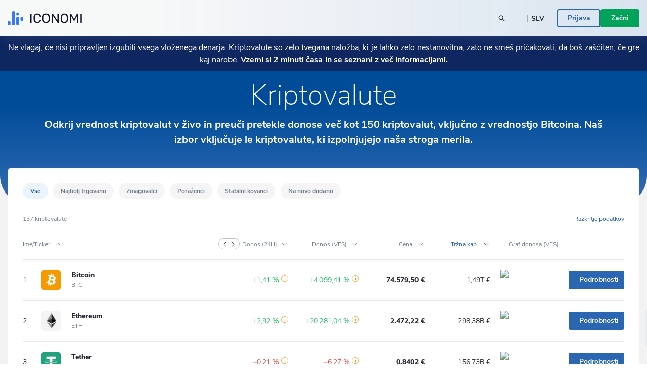

--- FILE ---
content_type: text/html; charset=utf-8
request_url: https://www.iconomi.com/sl/kriptovalute
body_size: 31570
content:
<!DOCTYPE html><html lang="sl" dir="ltr" data-critters-container><head>
  <meta charset="utf-8">
  <meta name="viewport" content="width=device-width, initial-scale=1, maximum-scale=5">

  <meta name="title" content="Cena kriptovalut v realnem času in grafi | ICONOMI">
  <meta content="Cena kriptovalut v realnem času in grafi | ICONOMI" property="og:title">
  <meta name="description" content="Spremljaj cene kriptovalut v realnem času, tržne kapitalizacije, obseg trgovanja in grafikone. Primerjaj kriptovalute med seboj, spremljaj trg sproti in ukrepaj!">
  <meta content="Spremljaj cene kriptovalut v realnem času, tržne kapitalizacije, obseg trgovanja in grafikone. Primerjaj kriptovalute med seboj, spremljaj trg sproti in ukrepaj!" property="og:description">
  <meta content="https://static.iconomi.com/img/og_meta_image.jpg" property="og:image">
  <meta content="https://static.iconomi.com/img/og_meta_image.jpg" property="og:image:secure_url">
  <title>Cena kriptovalut v realnem času in grafi | ICONOMI</title>

  <meta name="twitter:card" content="summary_large_image">
  <meta name="twitter:site" content="@iconomicom">
  <meta name="twitter:title" content="Cena kriptovalut v realnem času in grafi | ICONOMI">
  <meta name="twitter:description" content="Spremljaj cene kriptovalut v realnem času, tržne kapitalizacije, obseg trgovanja in grafikone. Primerjaj kriptovalute med seboj, spremljaj trg sproti in ukrepaj!">
  <meta name="twitter:image" content="https://static.iconomi.com/img/og_meta_image.jpg">
  <meta name="google-site-verification" content="G00YSBUBXGG27hiSsne3-Ry650P8ZWKoJhKHOR0_QmY">

  <meta content="article" property="og:type">
  <meta content="image/png" property="og:image:type">
  <meta property="og:url" content="https://www.iconomi.com/sl/kriptovalute">
  <meta content="https://www.facebook.com/iconomicom" property="article:publisher">

  <base href="/sl/">
  <link id="favicon" type="image/x-icon" href="assets/favicons/favicon.ico" rel="icon">
  <link href="assets/favicons/apple-icon.png" rel="apple-touch-icon">
  <link href="assets/favicons/apple-icon-57x57.png" rel="apple-touch-icon" sizes="57x57">
  <link href="assets/favicons/apple-icon-60x60.png" rel="apple-touch-icon" sizes="60x60">
  <link href="assets/favicons/apple-icon-72x72.png" rel="apple-touch-icon" sizes="72x72">
  <link href="assets/favicons/apple-icon-76x76.png" rel="apple-touch-icon" sizes="76x76">
  <link href="assets/favicons/apple-icon-114x114.png" rel="apple-touch-icon" sizes="114x144">
  <link href="assets/favicons/apple-icon-120x120.png" rel="apple-touch-icon" sizes="120x120">
  <link href="assets/favicons/apple-icon-144x144.png" rel="apple-touch-icon" sizes="144x144">
  <link href="assets/favicons/apple-icon-152x152.png" rel="apple-touch-icon" sizes="152x152">
  <link href="assets/favicons/apple-icon-180x180.png" rel="apple-touch-icon" sizes="180x180">
  <link href="manifest.json" rel="manifest">
  <meta name="theme-color" content="#ffffff">
  <meta data-version="2.1.112">

  <style ng-app-id="serverApp">.toggle-menu[_ngcontent-serverApp-c2556259925]{background-color:var(--primary-900);border-radius:50%;bottom:15px;cursor:pointer;display:block;height:48px;padding:12px;position:fixed;right:15px;transition:transform .2s;width:48px;z-index:900}@media (min-width: 992px){.toggle-menu[_ngcontent-serverApp-c2556259925]{display:none}}.toggle-menu[_ngcontent-serverApp-c2556259925]   span[_ngcontent-serverApp-c2556259925]{background-color:var(--white);display:block;height:2px;margin:4px 0 5px;width:100%}.toggle-menu[_ngcontent-serverApp-c2556259925]:hover, .toggle-menu.is-opened[_ngcontent-serverApp-c2556259925]{transform:scale(1.1)}.toggle-menu.is-opened[_ngcontent-serverApp-c2556259925]   span[_ngcontent-serverApp-c2556259925]:nth-child(1){margin-top:11px;transform:rotate(45deg)}.toggle-menu.is-opened[_ngcontent-serverApp-c2556259925]   span[_ngcontent-serverApp-c2556259925]:nth-child(2){margin-top:-7px;transform:rotate(-45deg)}.mobile-search[_ngcontent-serverApp-c2556259925]{background-color:var(--white);height:100vh;left:-100vw;overflow-y:auto;padding:25px 15px;position:fixed;top:60px;transition:left .3s;width:100vw;z-index:900}.mobile-search.mobile-search--lander[_ngcontent-serverApp-c2556259925]{top:60px}.mobile-search.is-opened[_ngcontent-serverApp-c2556259925]{left:0;min-height:auto}.side-menu[_ngcontent-serverApp-c2556259925]{background-color:#101634;height:100vh;max-width:100vw;overflow-y:auto;padding:25px 15px;position:fixed;right:-100vw;top:60px;transition:right .3s;width:100vw;z-index:900}.side-menu.corporate[_ngcontent-serverApp-c2556259925]{background-color:var(--primary-700-business)}@media (min-width: 992px){.side-menu.corporate[_ngcontent-serverApp-c2556259925]   .main-navigation[_ngcontent-serverApp-c2556259925]{background:var(--primary-700-business)}}.side-menu.is-opened[_ngcontent-serverApp-c2556259925]{min-height:auto;right:0}@media (min-width: 992px){.side-menu.is-opened[_ngcontent-serverApp-c2556259925]{height:100vh;left:0;right:auto;top:0}}@media (min-width: 576px){.side-menu[_ngcontent-serverApp-c2556259925]{max-width:320px;right:-320px;width:320px}}@media (min-width: 992px){.side-menu[_ngcontent-serverApp-c2556259925]{background-color:var(--bg-menu-left);flex:0 0 210px;height:auto;left:0;max-width:210px;min-height:100vh;overflow:visible;padding:0;position:relative;top:0}.side-menu.side-menu--not-scrollable[_ngcontent-serverApp-c2556259925]{height:100vh;position:sticky}.side-menu.side-menu--not-scrollable[_ngcontent-serverApp-c2556259925]   .main-navigation-logo[_ngcontent-serverApp-c2556259925]{position:relative}}@media (min-width: 992px){.side-menu[_ngcontent-serverApp-c2556259925]   .main-navigation[_ngcontent-serverApp-c2556259925]{background:var(--bg-menu-left);bottom:0;padding:15px;position:fixed;width:210px}}.side-menu[_ngcontent-serverApp-c2556259925]   .main-navigation[_ngcontent-serverApp-c2556259925]   .main-navigation-logo[_ngcontent-serverApp-c2556259925]{display:none}@media (min-width: 992px){.side-menu[_ngcontent-serverApp-c2556259925]   .main-navigation[_ngcontent-serverApp-c2556259925]   .main-navigation-logo[_ngcontent-serverApp-c2556259925]{align-items:center;background:var(--bg-menu-left);display:flex;justify-content:center;margin:10px 0 30px;top:0;z-index:10}.side-menu[_ngcontent-serverApp-c2556259925]   .main-navigation[_ngcontent-serverApp-c2556259925]   .main-navigation-logo.corporate[_ngcontent-serverApp-c2556259925]{background-color:var(--primary-700-business)}}.side-menu[_ngcontent-serverApp-c2556259925]   .main-navigation[_ngcontent-serverApp-c2556259925]   .main-navigation-logo-img[_ngcontent-serverApp-c2556259925]{width:100px}.side-menu[_ngcontent-serverApp-c2556259925]   .main-navigation[_ngcontent-serverApp-c2556259925]   .main-navigation-logo-img.main-navigation-logo-img--border[_ngcontent-serverApp-c2556259925]{border-bottom:1px solid var(--gray-900)}.side-menu[_ngcontent-serverApp-c2556259925]   .main-navigation[_ngcontent-serverApp-c2556259925]   .main-navigation-list-title[_ngcontent-serverApp-c2556259925]{padding:0 4px;pointer-events:none}.side-menu[_ngcontent-serverApp-c2556259925]   .main-navigation[_ngcontent-serverApp-c2556259925]   .main-navigation-list[_ngcontent-serverApp-c2556259925]{display:grid;grid-column-gap:10px;grid-template-columns:1fr;list-style:none;margin:0;padding:0}@media (min-width: 992px){.side-menu[_ngcontent-serverApp-c2556259925]   .main-navigation[_ngcontent-serverApp-c2556259925]   .main-navigation-list[_ngcontent-serverApp-c2556259925]{display:block;margin:0 0 30px}.side-menu[_ngcontent-serverApp-c2556259925]   .main-navigation[_ngcontent-serverApp-c2556259925]   .main-navigation-list[_ngcontent-serverApp-c2556259925]:first-of-type{margin-bottom:20px}}.side-menu[_ngcontent-serverApp-c2556259925]   .menu-link[_ngcontent-serverApp-c2556259925]{display:block}.side-menu[_ngcontent-serverApp-c2556259925]   .menu-link[_ngcontent-serverApp-c2556259925]:hover{text-decoration:none}.side-menu[_ngcontent-serverApp-c2556259925]   .menu-link.active[_ngcontent-serverApp-c2556259925]     .main-navigation-list-item-link.main-navigation-list-item-link--corporate{background-color:#16244a}@media (min-width: 992px){.side-menu[_ngcontent-serverApp-c2556259925]   .menu-link.active[_ngcontent-serverApp-c2556259925]     .main-navigation-list-item-link{font-weight:800;background-color:var(--bg-menu-left-selected)}}.side-menu[_ngcontent-serverApp-c2556259925]   .bottom-navigation-list-item[_ngcontent-serverApp-c2556259925]{background:var(--primary-700);padding:7px 10px;text-decoration:none;transform:none}@media (min-width: 992px){.side-menu[_ngcontent-serverApp-c2556259925]   .bottom-navigation-list-item[_ngcontent-serverApp-c2556259925]{bottom:0;left:0;padding:20px;position:absolute;width:100%}.side-menu[_ngcontent-serverApp-c2556259925]   .bottom-navigation-list-item[_ngcontent-serverApp-c2556259925]   div[_ngcontent-serverApp-c2556259925]{transition:transform .2s}.side-menu[_ngcontent-serverApp-c2556259925]   .bottom-navigation-list-item[_ngcontent-serverApp-c2556259925]:hover   div[_ngcontent-serverApp-c2556259925], .side-menu[_ngcontent-serverApp-c2556259925]   .bottom-navigation-list-item[_ngcontent-serverApp-c2556259925]:visited:hover   div[_ngcontent-serverApp-c2556259925]{transform:scale(1.1)}}.menu-icon[_ngcontent-serverApp-c2556259925]{align-self:flex-start}.text-ellipsis[_ngcontent-serverApp-c2556259925]{max-width:120px}.route-wrapper[_ngcontent-serverApp-c2556259925]{padding-top:60px}@media (min-width: 576px){.route-wrapper[_ngcontent-serverApp-c2556259925]{padding-top:90px}}@media (min-width: 768px){.route-wrapper[_ngcontent-serverApp-c2556259925]{padding-top:90px}}@media (min-width: 992px){.route-wrapper[_ngcontent-serverApp-c2556259925]{padding-top:102px}}@media (min-width: 1200px){.route-wrapper[_ngcontent-serverApp-c2556259925]{padding-top:102px}}.menu-separator[_ngcontent-serverApp-c2556259925]{background-color:var(--bg-menu-left);height:1px}.sub-menu[_ngcontent-serverApp-c2556259925]{display:none;padding-left:20px;position:absolute;right:-200px;top:0;width:210px}.sub-menu[_ngcontent-serverApp-c2556259925]   .paragraph-gray-900-regular[_ngcontent-serverApp-c2556259925]:hover{color:var(--white)}.sub-menu[_ngcontent-serverApp-c2556259925]   .content[_ngcontent-serverApp-c2556259925]{background-color:var(--bg-menu-left-selected)}.arrow[_ngcontent-serverApp-c2556259925]{display:block;height:14px;left:13px;position:absolute;top:10px;width:7px}.arrow[_ngcontent-serverApp-c2556259925]:before{border-color:transparent;border-right-color:var(--bg-menu-left-selected);border-style:solid;border-width:7px 7px 7px 0;content:"";position:absolute;right:0}@media (hover: hover) and (min-width: 992px){.main-navigation-list-item[_ngcontent-serverApp-c2556259925]:hover   .sub-menu[_ngcontent-serverApp-c2556259925]{display:block}}.maintenance-warning[_ngcontent-serverApp-c2556259925]{position:sticky;top:72px;z-index:700}.container--main[_ngcontent-serverApp-c2556259925]{padding-top:165px}@media (min-width: 768px){.container--main[_ngcontent-serverApp-c2556259925]{padding-top:136px}}@media (min-width: 1200px){.container--main[_ngcontent-serverApp-c2556259925]{padding-top:115px}}.side-bar-section-link--done[_ngcontent-serverApp-c2556259925]{background-size:16px}.side-bar-section-link--in-progress[_ngcontent-serverApp-c2556259925]{position:relative}.side-bar-section-link--in-progress[_ngcontent-serverApp-c2556259925]:after{background:url(/assets/images/icons/assets/step-active.svg) no-repeat center right;background-size:contain;content:"";height:38px;position:absolute;right:-74px;top:50%;transform:translateY(-50%);width:38px}.opacity-0[_ngcontent-serverApp-c2556259925]{opacity:0}.btn-menu-custom[_ngcontent-serverApp-c2556259925]{background:var(--bg-menu-left)}.triaconta-close-warning-space[_ngcontent-serverApp-c2556259925]{height:75px}@media (min-width: 768px){.triaconta-close-warning-space[_ngcontent-serverApp-c2556259925]{height:51px}}</style><style ng-app-id="serverApp">.cookies[_ngcontent-serverApp-c83985036]{background-color:#1a2238e6;bottom:0;padding:20px 10px 13px;position:fixed;width:100vw;z-index:12000}@media (min-width: 992px){.cookies[_ngcontent-serverApp-c83985036]{padding:20px 10px 13px 210px}}a[_ngcontent-serverApp-c83985036]{text-decoration:underline}a[_ngcontent-serverApp-c83985036]:hover{color:var(--white)}</style><style ng-app-id="serverApp">.input-box-main[_ngcontent-serverApp-c200298831]{position:relative}input[_ngcontent-serverApp-c200298831]{border:solid 1px var(--gray-300);border-radius:10px;line-height:normal;padding:15px 20px;transition:border-color .5s,box-shadow .5s;width:100%}input[_ngcontent-serverApp-c200298831]::-webkit-outer-spin-button, input[_ngcontent-serverApp-c200298831]::-webkit-inner-spin-button{-webkit-appearance:none;margin:0}input[type=number][_ngcontent-serverApp-c200298831]{-moz-appearance:textfield!important}input[type=text][_ngcontent-serverApp-c200298831], input[type=number][_ngcontent-serverApp-c200298831], input[type=email][_ngcontent-serverApp-c200298831], input[type=password][_ngcontent-serverApp-c200298831]{-webkit-appearance:none;appearance:none}@media (max-width: 767px){input[type=text][_ngcontent-serverApp-c200298831], input[type=number][_ngcontent-serverApp-c200298831], input[type=email][_ngcontent-serverApp-c200298831], input[type=password][_ngcontent-serverApp-c200298831]{font-size:16px}}input[_ngcontent-serverApp-c200298831]:disabled{background-color:#f2f4f7;border-color:var(--gray-300);color:var(--gray-900);cursor:not-allowed}input.ng-focused[_ngcontent-serverApp-c200298831]{border-color:var(--primary-700);box-shadow:0 0 0 1px var(--primary-700)}input.ng-focused.purple[_ngcontent-serverApp-c200298831]{border-color:var(--purple);box-shadow:0 0 0 1px var(--purple)}input.ng-focused.business[_ngcontent-serverApp-c200298831]{border-color:var(--primary-700-business);box-shadow:0 0 0 1px var(--primary-700-business)}input.ng-invalid.ng-touched[_ngcontent-serverApp-c200298831]{background-color:#d00c0c1a;border-color:var(--error-500);box-shadow:0 0 0 1px var(--error-500);color:#d00c0c}input.ng-invalid.ng-touched.ng-focused[_ngcontent-serverApp-c200298831]{background-color:var(--white);border-color:var(--primary-700);box-shadow:0 0 0 1px var(--primary-700);color:var(--black-900)}input.ng-invalid.ng-touched.ng-focused.purple[_ngcontent-serverApp-c200298831]{border-color:var(--purple);box-shadow:0 0 0 1px var(--purple)}input.ng-invalid.ng-touched.ng-focused.business[_ngcontent-serverApp-c200298831]{border-color:var(--primary-700-business);box-shadow:0 0 0 1px var(--primary-700-business)}input.ng-invalid.ng-touched.purple[_ngcontent-serverApp-c200298831]{background-color:var(--white)}input.ng-invalid.ng-touched[_ngcontent-serverApp-c200298831]::placeholder{color:transparent}input.error[_ngcontent-serverApp-c200298831]{background-color:#d00c0c1a;border-color:var(--error-500);box-shadow:0 0 0 1px var(--error-500);color:#d00c0c}input.error.ng-focused[_ngcontent-serverApp-c200298831]{background-color:var(--white);border-color:var(--primary-700);box-shadow:0 0 0 1px var(--primary-700);color:var(--black-900)}input.error.ng-focused.business[_ngcontent-serverApp-c200298831]{border-color:var(--primary-700-business);box-shadow:0 0 0 1px var(--primary-700-business)}input.error[_ngcontent-serverApp-c200298831]::placeholder{color:transparent}input[_ngcontent-serverApp-c200298831]::placeholder{font-weight:400;color:var(--gray-900);font-size:14px;line-height:normal}@media (max-width: 767px){input[_ngcontent-serverApp-c200298831]::placeholder{font-size:16px}}input.medium[_ngcontent-serverApp-c200298831]{padding:7px 20px}input.small[_ngcontent-serverApp-c200298831]{padding:4px 20px}input.input-appendix[_ngcontent-serverApp-c200298831]{padding-right:50px}input.input-appendix[_ngcontent-serverApp-c200298831]:not(.text-start):not(.text-center){text-align:right}input.input-appendix[type=number][_ngcontent-serverApp-c200298831]{-moz-appearance:textfield}input.input-appendix[type=number][_ngcontent-serverApp-c200298831]::-webkit-inner-spin-button, input.input-appendix[type=number][_ngcontent-serverApp-c200298831]::-webkit-outer-spin-button{-webkit-appearance:none;margin:0}input.input-appendix-currency-sign[_ngcontent-serverApp-c200298831]{padding-right:35px}input.input-appendix-short[_ngcontent-serverApp-c200298831]{padding-left:10px;padding-right:20px}input.input-lg[_ngcontent-serverApp-c200298831]{border-radius:10px;color:var(--black-900);font-size:22px;font-weight:800;padding:19px 40px}input.input-lg[_ngcontent-serverApp-c200298831]::placeholder{color:var(--black-900);font-size:22px;font-weight:800;line-height:normal}@media (max-width: 767px){input.input-lg[_ngcontent-serverApp-c200298831]::placeholder{font-size:22px}}input.input-lg[_ngcontent-serverApp-c200298831]:focus::placeholder{color:transparent}input.input-lg[_ngcontent-serverApp-c200298831]:not(.text-start){text-align:center}.appendix[_ngcontent-serverApp-c200298831]{line-height:1;position:absolute;right:20px;top:50%;transform:translateY(-50%)}.appendix.input-appendix-short[_ngcontent-serverApp-c200298831]{right:5px}.appendix.disabled[_ngcontent-serverApp-c200298831]{color:var(--gray-300)}.show-password-toggle[_ngcontent-serverApp-c200298831]{right:20px;top:50%;transform:translateY(-50%)}</style><style ng-app-id="serverApp">.lander-header[_ngcontent-serverApp-c999132260]{align-items:center;display:flex;flex-direction:column;left:0;padding:0!important;position:fixed;top:0;width:100%;z-index:800}.lander-header.opened[_ngcontent-serverApp-c999132260]{z-index:1000}.navbar[_ngcontent-serverApp-c999132260]{align-items:center;background:linear-gradient(89.98deg,var(--white-text) 24.59%,rgba(255,255,255,.85) 99.99%);box-shadow:0 3px 20px #96a0a926;display:flex;height:60px;transition:transform .3s ease-in-out;width:100%;z-index:800}@media (min-width: 992px){.navbar[_ngcontent-serverApp-c999132260]{height:72px}}.navbar.opened[_ngcontent-serverApp-c999132260]{z-index:1000}.navbar[_ngcontent-serverApp-c999132260]   .navbar-logo-img[_ngcontent-serverApp-c999132260]{background:url(/assets/images/icons/assets/logo.svg) no-repeat center;background-size:contain;flex:0 0 126px;height:24px;margin-left:15px}@media (min-width: 992px){.navbar[_ngcontent-serverApp-c999132260]   .navbar-logo-img[_ngcontent-serverApp-c999132260]{flex:0 0 147px;height:50px;margin-left:0}}.navbar[_ngcontent-serverApp-c999132260]   .menu-item[_ngcontent-serverApp-c999132260]{color:var(--black-900);font-size:18px;font-weight:700;line-height:24px;padding:14px 20px}@media (min-width: 992px){.navbar[_ngcontent-serverApp-c999132260]   .menu-item[_ngcontent-serverApp-c999132260]{font-size:14px;padding:7px 10px;text-align:center}}@media (min-width: 1200px){.navbar[_ngcontent-serverApp-c999132260]   .menu-item[_ngcontent-serverApp-c999132260]{font-size:16px;height:100%;padding:0 20px;text-align:center}}.navbar[_ngcontent-serverApp-c999132260]   .menu-item-active[_ngcontent-serverApp-c999132260]{color:var(--primary-900)}@media (min-width: 992px){.navbar[_ngcontent-serverApp-c999132260]   .menu-item-active[_ngcontent-serverApp-c999132260]{margin-top:4px}}.navbar[_ngcontent-serverApp-c999132260]   .menu-item-current-page[_ngcontent-serverApp-c999132260]{color:var(--bg-menu-left)}@media (min-width: 992px){.navbar[_ngcontent-serverApp-c999132260]   .menu-item-current-page[_ngcontent-serverApp-c999132260]{margin-top:4px}}.search[_ngcontent-serverApp-c999132260]{align-items:center;margin-right:10px}.search[_ngcontent-serverApp-c999132260]   app-search-box[_ngcontent-serverApp-c999132260]{width:100%}.search[_ngcontent-serverApp-c999132260]   .search-icon[_ngcontent-serverApp-c999132260]{display:block;position:absolute;right:15px;top:50%;transform:translateY(-50%)}.buttons[_ngcontent-serverApp-c999132260]{gap:16px;padding-bottom:30px}@media (min-width: 992px){.buttons[_ngcontent-serverApp-c999132260]{gap:20px;overflow:hidden;padding-bottom:0}}.currency-language-tag[_ngcontent-serverApp-c999132260]{background-color:#b2bac233;border-radius:15px;height:25px;line-height:25px;padding:0 15px}.currency-language-tag.currency-language-tag--selected[_ngcontent-serverApp-c999132260]{background-color:var(--gray-300)}.risk-banner[_ngcontent-serverApp-c999132260]{background:var(--bg-menu-left);transition:transform .3s ease-in-out}@media (max-width: 767px){.risk-banner.expanded[_ngcontent-serverApp-c999132260]   .risk-text[_ngcontent-serverApp-c999132260]{height:auto;max-height:10000px;overflow:hidden}.risk-banner[_ngcontent-serverApp-c999132260]   .risk-text[_ngcontent-serverApp-c999132260]{max-height:40px;overflow:hidden;transition:max-height .3s ease-in-out}.risk-banner[_ngcontent-serverApp-c999132260]   .risk-text[_ngcontent-serverApp-c999132260] > p[_ngcontent-serverApp-c999132260]{font-size:14px!important}.risk-banner[_ngcontent-serverApp-c999132260]   .risk-text[_ngcontent-serverApp-c999132260] > p[_ngcontent-serverApp-c999132260] > a[_ngcontent-serverApp-c999132260]{font-size:14px!important}}@media (min-width: 992px){.risk-banner[_ngcontent-serverApp-c999132260]{z-index:unset}}.link-big-white-bold[_ngcontent-serverApp-c999132260]{color:var(--white)!important}@media (max-width: 767px){.scrolling-animation-mobile[_ngcontent-serverApp-c999132260]{transform:translateY(-100%)}.scrolling-animation-mobile-banner[_ngcontent-serverApp-c999132260]{transform:translateY(calc(-100% + 17px))}.scrolling-animation-mobile-banner-expanded[_ngcontent-serverApp-c999132260]{transform:translateY(calc(-100% + 61px))}}@media (min-width: 992px){.dropdown-root[_ngcontent-serverApp-c999132260]{left:0;padding-top:0;position:absolute;width:100%}}.dropdown-container[_ngcontent-serverApp-c999132260]{background:linear-gradient(235.05deg,var(--bg-menu-top) 48.91%,var(--gray-50) 92.29%);color:var(--black-900);cursor:auto;display:none;overflow:hidden;pointer-events:none;position:relative;transition:height .3s ease}@media (min-width: 992px){.dropdown-container[_ngcontent-serverApp-c999132260]{display:block;opacity:1;pointer-events:unset}}.dropdown-content[_ngcontent-serverApp-c999132260]{left:0;opacity:0;padding-bottom:80px;pointer-events:none;position:absolute;right:0;top:0}.dropdown-content.active[_ngcontent-serverApp-c999132260]{opacity:1;pointer-events:auto;position:relative}.row-header[_ngcontent-serverApp-c999132260]{display:grid;grid-column-gap:40px;grid-template-columns:repeat(1,1fr)}@media (min-width: 992px){.row-header[_ngcontent-serverApp-c999132260]{grid-template-columns:repeat(4,1fr)}}.menu-item-text[_ngcontent-serverApp-c999132260]{border-radius:4px;color:#11151d;font-size:18px;font-weight:700;line-height:1.3;padding:14.5px 40px}.menu-item-text-active[_ngcontent-serverApp-c999132260]{background-color:var(--white);color:var(--primary-900)}@media (min-width: 992px){.menu-item-text[_ngcontent-serverApp-c999132260]{padding:10px 15px}}.menu-item-text[_ngcontent-serverApp-c999132260]:hover{background-color:var(--white);color:var(--primary-900)}.menu-item-tag[_ngcontent-serverApp-c999132260]{color:var(--primary-900);font-size:12px;font-weight:700;line-height:2;padding:0 15px}.menu-item-title[_ngcontent-serverApp-c999132260]{color:var(--black-300);font-size:12px}.menu-item-side[_ngcontent-serverApp-c999132260]{padding:10px 15px}.menu-item-side-text[_ngcontent-serverApp-c999132260]{color:var(--black-300);display:inline;flex-direction:row;font-size:14px;line-height:1.3}.menu-item-side-text[_ngcontent-serverApp-c999132260]:hover{color:var(--primary-900);text-decoration:underline}.menu-item-side-text-arrow[_ngcontent-serverApp-c999132260]{display:inline;padding-left:8px}.backdrop[_ngcontent-serverApp-c999132260]{-webkit-backdrop-filter:blur(5px);backdrop-filter:blur(5px);background:#11151d;height:100vh;opacity:.8;position:relative;width:100vw;z-index:10}.menu-items[_ngcontent-serverApp-c999132260]{left:0;max-height:0;overflow:hidden;position:absolute;top:60px;transition:max-height .3s ease-in-out;width:100%}@media (min-width: 992px){.menu-items[_ngcontent-serverApp-c999132260]{height:100%;left:auto;max-height:inherit;position:static;top:auto}}@media (max-width: 991px){.menu-items[_ngcontent-serverApp-c999132260]{background:linear-gradient(89.98deg,var(--white-text) 24.59%,rgba(255,255,255,.85) 99.99%)}.menu-items.opened[_ngcontent-serverApp-c999132260]{box-shadow:0 3px 20px #96a0a926;height:auto;max-height:calc(100svh - 120px);overflow-y:scroll;scrollbar-width:none}}.products-menu[_ngcontent-serverApp-c999132260]{padding:0;position:static}.products-menu[_ngcontent-serverApp-c999132260]   .tooltip-inner[_ngcontent-serverApp-c999132260]{box-shadow:none}@media (min-width: 992px){.products-menu[_ngcontent-serverApp-c999132260]{display:none;padding:17px 0 7px;position:absolute;top:50px}.products-menu[_ngcontent-serverApp-c999132260]   .arrow[_ngcontent-serverApp-c999132260]{left:20px}.products-menu[_ngcontent-serverApp-c999132260]   .arrow[_ngcontent-serverApp-c999132260]:before{border-width:0 10px 10px}.products-menu[_ngcontent-serverApp-c999132260]   .tooltip-inner[_ngcontent-serverApp-c999132260]{box-shadow:0 -3px 20px #0000001a;max-width:260px;width:260px}.products-menu.opened[_ngcontent-serverApp-c999132260]{display:block}}.products-menu[_ngcontent-serverApp-c999132260]   .products-image[_ngcontent-serverApp-c999132260]{height:20px;width:20px}@media (min-width: 992px){.menu-item-wrapper[_ngcontent-serverApp-c999132260]{align-items:center;display:flex;height:100%;width:max-content}.menu-item-wrapper-active[_ngcontent-serverApp-c999132260]{border-bottom:4px solid var(--primary-900)}.menu-item-wrapper-current-page[_ngcontent-serverApp-c999132260]{border-bottom:4px solid var(--bg-menu-left)}}.color-black-900[_ngcontent-serverApp-c999132260]{color:var(--black-900)!important}@media (min-width: 992px){.h-lg-100[_ngcontent-serverApp-c999132260]{height:100%}}.back-arrow-wrapper[_ngcontent-serverApp-c999132260]{background:var(--gray-50);border-radius:10px;height:32px;width:32px}.font-weight-bolder[_ngcontent-serverApp-c999132260]:before{font-weight:bolder!important}.icon-arrow-right-style[_ngcontent-serverApp-c999132260]{color:var(--gray-700)}.icon-arrow-right-style-active[_ngcontent-serverApp-c999132260]{color:var(--primary-900)}.dissaper-on-mobile[_ngcontent-serverApp-c999132260]{display:none}@media (min-width: 992px){.dissaper-on-mobile[_ngcontent-serverApp-c999132260]{display:block}}.color-primary-900[_ngcontent-serverApp-c999132260]{color:var(--primary-900)!important}.languages-grid[_ngcontent-serverApp-c999132260]{display:grid;grid-column-gap:10px;grid-row-gap:15px;grid-template-columns:repeat(2,1fr);width:100%}.languages-text[_ngcontent-serverApp-c999132260]{border-radius:4px;font-size:14px;font-weight:700;line-height:18px;padding:9px 15px}.search-width[_ngcontent-serverApp-c999132260]{width:250px}</style><style ng-app-id="serverApp">.footer[_ngcontent-serverApp-c143401975]{background:var(--white)}.logo-img[_ngcontent-serverApp-c143401975]{height:16px}.paragraph-black-regular[_ngcontent-serverApp-c143401975]:hover{color:var(--black-900)}.store-logo[_ngcontent-serverApp-c143401975]{height:28px}</style><style ng-app-id="serverApp">.input-box-main[_ngcontent-serverApp-c2870884756]{position:relative}input[_ngcontent-serverApp-c2870884756]{border:solid 1px var(--gray-300);border-radius:10px;line-height:normal;padding:15px 20px;transition:border-color .5s,box-shadow .5s;width:100%}input[_ngcontent-serverApp-c2870884756]::-webkit-outer-spin-button, input[_ngcontent-serverApp-c2870884756]::-webkit-inner-spin-button{-webkit-appearance:none;margin:0}input[type=number][_ngcontent-serverApp-c2870884756]{-moz-appearance:textfield!important}input[type=text][_ngcontent-serverApp-c2870884756], input[type=number][_ngcontent-serverApp-c2870884756], input[type=email][_ngcontent-serverApp-c2870884756], input[type=password][_ngcontent-serverApp-c2870884756]{-webkit-appearance:none;appearance:none}@media (max-width: 767px){input[type=text][_ngcontent-serverApp-c2870884756], input[type=number][_ngcontent-serverApp-c2870884756], input[type=email][_ngcontent-serverApp-c2870884756], input[type=password][_ngcontent-serverApp-c2870884756]{font-size:16px}}input[_ngcontent-serverApp-c2870884756]:disabled{background-color:#f2f4f7;border-color:var(--gray-300);color:var(--gray-900);cursor:not-allowed}input.ng-focused[_ngcontent-serverApp-c2870884756]{border-color:var(--primary-700);box-shadow:0 0 0 1px var(--primary-700)}input.ng-focused.purple[_ngcontent-serverApp-c2870884756]{border-color:var(--purple);box-shadow:0 0 0 1px var(--purple)}input.ng-focused.business[_ngcontent-serverApp-c2870884756]{border-color:var(--primary-700-business);box-shadow:0 0 0 1px var(--primary-700-business)}input.ng-invalid.ng-touched[_ngcontent-serverApp-c2870884756]{background-color:#d00c0c1a;border-color:var(--error-500);box-shadow:0 0 0 1px var(--error-500);color:#d00c0c}input.ng-invalid.ng-touched.ng-focused[_ngcontent-serverApp-c2870884756]{background-color:var(--white);border-color:var(--primary-700);box-shadow:0 0 0 1px var(--primary-700);color:var(--black-900)}input.ng-invalid.ng-touched.ng-focused.purple[_ngcontent-serverApp-c2870884756]{border-color:var(--purple);box-shadow:0 0 0 1px var(--purple)}input.ng-invalid.ng-touched.ng-focused.business[_ngcontent-serverApp-c2870884756]{border-color:var(--primary-700-business);box-shadow:0 0 0 1px var(--primary-700-business)}input.ng-invalid.ng-touched.purple[_ngcontent-serverApp-c2870884756]{background-color:var(--white)}input.ng-invalid.ng-touched[_ngcontent-serverApp-c2870884756]::placeholder{color:transparent}input.error[_ngcontent-serverApp-c2870884756]{background-color:#d00c0c1a;border-color:var(--error-500);box-shadow:0 0 0 1px var(--error-500);color:#d00c0c}input.error.ng-focused[_ngcontent-serverApp-c2870884756]{background-color:var(--white);border-color:var(--primary-700);box-shadow:0 0 0 1px var(--primary-700);color:var(--black-900)}input.error.ng-focused.business[_ngcontent-serverApp-c2870884756]{border-color:var(--primary-700-business);box-shadow:0 0 0 1px var(--primary-700-business)}input.error[_ngcontent-serverApp-c2870884756]::placeholder{color:transparent}input[_ngcontent-serverApp-c2870884756]::placeholder{font-weight:400;color:var(--gray-900);font-size:14px;line-height:normal}@media (max-width: 767px){input[_ngcontent-serverApp-c2870884756]::placeholder{font-size:16px}}input.medium[_ngcontent-serverApp-c2870884756]{padding:7px 20px}input.small[_ngcontent-serverApp-c2870884756]{padding:4px 20px}input.input-appendix[_ngcontent-serverApp-c2870884756]{padding-right:50px}input.input-appendix[_ngcontent-serverApp-c2870884756]:not(.text-start):not(.text-center){text-align:right}input.input-appendix[type=number][_ngcontent-serverApp-c2870884756]{-moz-appearance:textfield}input.input-appendix[type=number][_ngcontent-serverApp-c2870884756]::-webkit-inner-spin-button, input.input-appendix[type=number][_ngcontent-serverApp-c2870884756]::-webkit-outer-spin-button{-webkit-appearance:none;margin:0}input.input-appendix-currency-sign[_ngcontent-serverApp-c2870884756]{padding-right:35px}input.input-appendix-short[_ngcontent-serverApp-c2870884756]{padding-left:10px;padding-right:20px}input.input-lg[_ngcontent-serverApp-c2870884756]{border-radius:10px;color:var(--black-900);font-size:22px;font-weight:800;padding:19px 40px}input.input-lg[_ngcontent-serverApp-c2870884756]::placeholder{color:var(--black-900);font-size:22px;font-weight:800;line-height:normal}@media (max-width: 767px){input.input-lg[_ngcontent-serverApp-c2870884756]::placeholder{font-size:22px}}input.input-lg[_ngcontent-serverApp-c2870884756]:focus::placeholder{color:transparent}input.input-lg[_ngcontent-serverApp-c2870884756]:not(.text-start){text-align:center}.appendix[_ngcontent-serverApp-c2870884756]{line-height:1;position:absolute;right:20px;top:50%;transform:translateY(-50%)}.appendix.input-appendix-short[_ngcontent-serverApp-c2870884756]{right:5px}.appendix.disabled[_ngcontent-serverApp-c2870884756]{color:var(--gray-300)}.show-password-toggle[_ngcontent-serverApp-c2870884756]{right:20px;top:50%;transform:translateY(-50%)}</style><style ng-app-id="serverApp">.input-box-main[_ngcontent-serverApp-c2870884756]{position:relative}.input-box-main.lander[_ngcontent-serverApp-c2870884756]   .results-wrapper[_ngcontent-serverApp-c2870884756]{left:auto;position:fixed;top:85px}input[_ngcontent-serverApp-c2870884756]{border:1px solid var(--gray-100);border-radius:4px;font-size:14px;line-height:24px;padding:5px 40px 5px 20px}input[_ngcontent-serverApp-c2870884756]::-webkit-search-decoration, input[_ngcontent-serverApp-c2870884756]::-webkit-search-cancel-button, input[_ngcontent-serverApp-c2870884756]::-webkit-search-results-button, input[_ngcontent-serverApp-c2870884756]::-webkit-search-results-decoration{-webkit-appearance:none}@media (min-width: 992px){input.big[_ngcontent-serverApp-c2870884756]{height:52px}}input.logged-in[_ngcontent-serverApp-c2870884756]{padding:10px 20px}input[_ngcontent-serverApp-c2870884756]::placeholder{color:#11151d;font-size:14px}input[_ngcontent-serverApp-c2870884756]:focus{outline:2px solid var(--primary-700)}.results-wrapper[_ngcontent-serverApp-c2870884756]{left:0;position:absolute;top:60px;z-index:820}.results-wrapper.big[_ngcontent-serverApp-c2870884756]{top:90px}.results[_ngcontent-serverApp-c2870884756]{background:var(--white);border:solid 1px var(--gray-100);border-radius:4px;box-shadow:0 3px 50px #96a0a926;cursor:default;display:inline-block;position:relative;width:385px}.results[_ngcontent-serverApp-c2870884756]:before{border:15px solid transparent;border-bottom-color:var(--gray-100);bottom:100%;content:"";display:block;height:0;left:15px;position:absolute;width:0}.results[_ngcontent-serverApp-c2870884756]:after{background:transparent;border:14px solid transparent;border-bottom-color:var(--white);bottom:100%;content:"";display:block;height:0;left:16px;position:absolute;width:0}.search-row.active[_ngcontent-serverApp-c2870884756]{background-color:var(--gray-100)}.color-black-300[_ngcontent-serverApp-c2870884756]{color:var(--black-300)!important}.icon-search[_ngcontent-serverApp-c2870884756]{position:absolute;right:0;top:50%;transform:translateY(-50%)}.icon-search.logged-in[_ngcontent-serverApp-c2870884756]{right:12px}.icon-cancel[_ngcontent-serverApp-c2870884756]{opacity:0;right:5px;top:12px}.icon-cancel.icon-cancel--show[_ngcontent-serverApp-c2870884756]{opacity:1;transition:opacity .3s ease-in-out}.input-wrapper-logged-out[_ngcontent-serverApp-c2870884756]{overflow:hidden;padding:5px 1px;right:0;top:-18px;z-index:10}</style><style ng-app-id="serverApp">.option[_ngcontent-serverApp-c3769412040]{background:transparent;border:0;border-radius:10px;height:32px;line-height:24px;outline:0;padding:4px 20px}.option[_ngcontent-serverApp-c3769412040]:hover{background-color:var(--primary-100)}.option.option--selected[_ngcontent-serverApp-c3769412040]{background-color:var(--primary-700)}.languages-grid[_ngcontent-serverApp-c3769412040]{display:grid;grid-column-gap:10px;grid-row-gap:15px;grid-template-columns:repeat(3,1fr);width:100%}@media (min-width: 992px){.languages-grid[_ngcontent-serverApp-c3769412040]{grid-column-gap:30px}}.selector-wrapper[_ngcontent-serverApp-c3769412040]{top:0;width:100%}@media (min-width: 992px){.selector-wrapper[_ngcontent-serverApp-c3769412040]{height:auto;right:0;top:60px;width:auto}.selector-wrapper.lander[_ngcontent-serverApp-c3769412040]{top:85px}}.selector-tooltip[_ngcontent-serverApp-c3769412040]{background:var(--white);border-bottom-left-radius:10px;border-bottom-right-radius:10px;cursor:default;display:inline-block;height:100%;position:relative;width:100%}@media (min-width: 992px){.selector-tooltip[_ngcontent-serverApp-c3769412040]{border-radius:16px;box-shadow:0 3px 50px #96a0a926;height:auto;width:auto}.selector-tooltip[_ngcontent-serverApp-c3769412040]:before{border:15px solid transparent;border-bottom-color:var(--gray-100);bottom:100%;content:"";display:block;height:0;position:absolute;right:15px;width:0}.selector-tooltip[_ngcontent-serverApp-c3769412040]:after{background:transparent;border:14px solid transparent;border-bottom-color:var(--white);bottom:100%;content:"";display:block;height:0;position:absolute;right:16px;width:0}}.invisible[_ngcontent-serverApp-c3769412040]{visibility:hidden}.selector[_ngcontent-serverApp-c3769412040]{background:transparent;border:0;outline:0}@media (max-width: 991px){.outside-selector[_ngcontent-serverApp-c3769412040]{left:0;max-height:0;overflow:hidden;position:absolute;top:60px;transition:max-height .3s ease-in-out}.outside-selector.scrolled[_ngcontent-serverApp-c3769412040]{top:60px}.outside-selector.outside-selector--opened[_ngcontent-serverApp-c3769412040]{height:auto;max-height:1000px}}.logged-out-mobile[_ngcontent-serverApp-c3769412040]{background:var(--gray-100);border-radius:16px;margin-right:15px;padding:3.5px 10px}.btn-currency-color-active[_ngcontent-serverApp-c3769412040]{color:var(--primary-900)!important;margin-top:4px}</style><style ng-app-id="serverApp">.lander-header[_ngcontent-serverApp-c3769412040]{align-items:center;display:flex;flex-direction:column;left:0;padding:0!important;position:fixed;top:0;width:100%;z-index:800}.lander-header.opened[_ngcontent-serverApp-c3769412040]{z-index:1000}.navbar[_ngcontent-serverApp-c3769412040]{align-items:center;background:linear-gradient(89.98deg,var(--white-text) 24.59%,rgba(255,255,255,.85) 99.99%);box-shadow:0 3px 20px #96a0a926;display:flex;height:60px;transition:transform .3s ease-in-out;width:100%;z-index:800}@media (min-width: 992px){.navbar[_ngcontent-serverApp-c3769412040]{height:72px}}.navbar.opened[_ngcontent-serverApp-c3769412040]{z-index:1000}.navbar[_ngcontent-serverApp-c3769412040]   .navbar-logo-img[_ngcontent-serverApp-c3769412040]{background:url(/assets/images/icons/assets/logo.svg) no-repeat center;background-size:contain;flex:0 0 126px;height:24px;margin-left:15px}@media (min-width: 992px){.navbar[_ngcontent-serverApp-c3769412040]   .navbar-logo-img[_ngcontent-serverApp-c3769412040]{flex:0 0 147px;height:50px;margin-left:0}}.navbar[_ngcontent-serverApp-c3769412040]   .menu-item[_ngcontent-serverApp-c3769412040]{color:var(--black-900);font-size:18px;font-weight:700;line-height:24px;padding:14px 20px}@media (min-width: 992px){.navbar[_ngcontent-serverApp-c3769412040]   .menu-item[_ngcontent-serverApp-c3769412040]{font-size:14px;padding:7px 10px;text-align:center}}@media (min-width: 1200px){.navbar[_ngcontent-serverApp-c3769412040]   .menu-item[_ngcontent-serverApp-c3769412040]{font-size:16px;height:100%;padding:0 20px;text-align:center}}.navbar[_ngcontent-serverApp-c3769412040]   .menu-item-active[_ngcontent-serverApp-c3769412040]{color:var(--primary-900)}@media (min-width: 992px){.navbar[_ngcontent-serverApp-c3769412040]   .menu-item-active[_ngcontent-serverApp-c3769412040]{margin-top:4px}}.navbar[_ngcontent-serverApp-c3769412040]   .menu-item-current-page[_ngcontent-serverApp-c3769412040]{color:var(--bg-menu-left)}@media (min-width: 992px){.navbar[_ngcontent-serverApp-c3769412040]   .menu-item-current-page[_ngcontent-serverApp-c3769412040]{margin-top:4px}}.search[_ngcontent-serverApp-c3769412040]{align-items:center;margin-right:10px}.search[_ngcontent-serverApp-c3769412040]   app-search-box[_ngcontent-serverApp-c3769412040]{width:100%}.search[_ngcontent-serverApp-c3769412040]   .search-icon[_ngcontent-serverApp-c3769412040]{display:block;position:absolute;right:15px;top:50%;transform:translateY(-50%)}.buttons[_ngcontent-serverApp-c3769412040]{gap:16px;padding-bottom:30px}@media (min-width: 992px){.buttons[_ngcontent-serverApp-c3769412040]{gap:20px;overflow:hidden;padding-bottom:0}}.currency-language-tag[_ngcontent-serverApp-c3769412040]{background-color:#b2bac233;border-radius:15px;height:25px;line-height:25px;padding:0 15px}.currency-language-tag.currency-language-tag--selected[_ngcontent-serverApp-c3769412040]{background-color:var(--gray-300)}.risk-banner[_ngcontent-serverApp-c3769412040]{background:var(--bg-menu-left);transition:transform .3s ease-in-out}@media (max-width: 767px){.risk-banner.expanded[_ngcontent-serverApp-c3769412040]   .risk-text[_ngcontent-serverApp-c3769412040]{height:auto;max-height:10000px;overflow:hidden}.risk-banner[_ngcontent-serverApp-c3769412040]   .risk-text[_ngcontent-serverApp-c3769412040]{max-height:40px;overflow:hidden;transition:max-height .3s ease-in-out}.risk-banner[_ngcontent-serverApp-c3769412040]   .risk-text[_ngcontent-serverApp-c3769412040] > p[_ngcontent-serverApp-c3769412040]{font-size:14px!important}.risk-banner[_ngcontent-serverApp-c3769412040]   .risk-text[_ngcontent-serverApp-c3769412040] > p[_ngcontent-serverApp-c3769412040] > a[_ngcontent-serverApp-c3769412040]{font-size:14px!important}}@media (min-width: 992px){.risk-banner[_ngcontent-serverApp-c3769412040]{z-index:unset}}.link-big-white-bold[_ngcontent-serverApp-c3769412040]{color:var(--white)!important}@media (max-width: 767px){.scrolling-animation-mobile[_ngcontent-serverApp-c3769412040]{transform:translateY(-100%)}.scrolling-animation-mobile-banner[_ngcontent-serverApp-c3769412040]{transform:translateY(calc(-100% + 17px))}.scrolling-animation-mobile-banner-expanded[_ngcontent-serverApp-c3769412040]{transform:translateY(calc(-100% + 61px))}}@media (min-width: 992px){.dropdown-root[_ngcontent-serverApp-c3769412040]{left:0;padding-top:0;position:absolute;width:100%}}.dropdown-container[_ngcontent-serverApp-c3769412040]{background:linear-gradient(235.05deg,var(--bg-menu-top) 48.91%,var(--gray-50) 92.29%);color:var(--black-900);cursor:auto;display:none;overflow:hidden;pointer-events:none;position:relative;transition:height .3s ease}@media (min-width: 992px){.dropdown-container[_ngcontent-serverApp-c3769412040]{display:block;opacity:1;pointer-events:unset}}.dropdown-content[_ngcontent-serverApp-c3769412040]{left:0;opacity:0;padding-bottom:80px;pointer-events:none;position:absolute;right:0;top:0}.dropdown-content.active[_ngcontent-serverApp-c3769412040]{opacity:1;pointer-events:auto;position:relative}.row-header[_ngcontent-serverApp-c3769412040]{display:grid;grid-column-gap:40px;grid-template-columns:repeat(1,1fr)}@media (min-width: 992px){.row-header[_ngcontent-serverApp-c3769412040]{grid-template-columns:repeat(4,1fr)}}.menu-item-text[_ngcontent-serverApp-c3769412040]{border-radius:4px;color:#11151d;font-size:18px;font-weight:700;line-height:1.3;padding:14.5px 40px}.menu-item-text-active[_ngcontent-serverApp-c3769412040]{background-color:var(--white);color:var(--primary-900)}@media (min-width: 992px){.menu-item-text[_ngcontent-serverApp-c3769412040]{padding:10px 15px}}.menu-item-text[_ngcontent-serverApp-c3769412040]:hover{background-color:var(--white);color:var(--primary-900)}.menu-item-tag[_ngcontent-serverApp-c3769412040]{color:var(--primary-900);font-size:12px;font-weight:700;line-height:2;padding:0 15px}.menu-item-title[_ngcontent-serverApp-c3769412040]{color:var(--black-300);font-size:12px}.menu-item-side[_ngcontent-serverApp-c3769412040]{padding:10px 15px}.menu-item-side-text[_ngcontent-serverApp-c3769412040]{color:var(--black-300);display:inline;flex-direction:row;font-size:14px;line-height:1.3}.menu-item-side-text[_ngcontent-serverApp-c3769412040]:hover{color:var(--primary-900);text-decoration:underline}.menu-item-side-text-arrow[_ngcontent-serverApp-c3769412040]{display:inline;padding-left:8px}.backdrop[_ngcontent-serverApp-c3769412040]{-webkit-backdrop-filter:blur(5px);backdrop-filter:blur(5px);background:#11151d;height:100vh;opacity:.8;position:relative;width:100vw;z-index:10}.menu-items[_ngcontent-serverApp-c3769412040]{left:0;max-height:0;overflow:hidden;position:absolute;top:60px;transition:max-height .3s ease-in-out;width:100%}@media (min-width: 992px){.menu-items[_ngcontent-serverApp-c3769412040]{height:100%;left:auto;max-height:inherit;position:static;top:auto}}@media (max-width: 991px){.menu-items[_ngcontent-serverApp-c3769412040]{background:linear-gradient(89.98deg,var(--white-text) 24.59%,rgba(255,255,255,.85) 99.99%)}.menu-items.opened[_ngcontent-serverApp-c3769412040]{box-shadow:0 3px 20px #96a0a926;height:auto;max-height:calc(100svh - 120px);overflow-y:scroll;scrollbar-width:none}}.products-menu[_ngcontent-serverApp-c3769412040]{padding:0;position:static}.products-menu[_ngcontent-serverApp-c3769412040]   .tooltip-inner[_ngcontent-serverApp-c3769412040]{box-shadow:none}@media (min-width: 992px){.products-menu[_ngcontent-serverApp-c3769412040]{display:none;padding:17px 0 7px;position:absolute;top:50px}.products-menu[_ngcontent-serverApp-c3769412040]   .arrow[_ngcontent-serverApp-c3769412040]{left:20px}.products-menu[_ngcontent-serverApp-c3769412040]   .arrow[_ngcontent-serverApp-c3769412040]:before{border-width:0 10px 10px}.products-menu[_ngcontent-serverApp-c3769412040]   .tooltip-inner[_ngcontent-serverApp-c3769412040]{box-shadow:0 -3px 20px #0000001a;max-width:260px;width:260px}.products-menu.opened[_ngcontent-serverApp-c3769412040]{display:block}}.products-menu[_ngcontent-serverApp-c3769412040]   .products-image[_ngcontent-serverApp-c3769412040]{height:20px;width:20px}@media (min-width: 992px){.menu-item-wrapper[_ngcontent-serverApp-c3769412040]{align-items:center;display:flex;height:100%;width:max-content}.menu-item-wrapper-active[_ngcontent-serverApp-c3769412040]{border-bottom:4px solid var(--primary-900)}.menu-item-wrapper-current-page[_ngcontent-serverApp-c3769412040]{border-bottom:4px solid var(--bg-menu-left)}}.color-black-900[_ngcontent-serverApp-c3769412040]{color:var(--black-900)!important}@media (min-width: 992px){.h-lg-100[_ngcontent-serverApp-c3769412040]{height:100%}}.back-arrow-wrapper[_ngcontent-serverApp-c3769412040]{background:var(--gray-50);border-radius:10px;height:32px;width:32px}.font-weight-bolder[_ngcontent-serverApp-c3769412040]:before{font-weight:bolder!important}.icon-arrow-right-style[_ngcontent-serverApp-c3769412040]{color:var(--gray-700)}.icon-arrow-right-style-active[_ngcontent-serverApp-c3769412040]{color:var(--primary-900)}.dissaper-on-mobile[_ngcontent-serverApp-c3769412040]{display:none}@media (min-width: 992px){.dissaper-on-mobile[_ngcontent-serverApp-c3769412040]{display:block}}.color-primary-900[_ngcontent-serverApp-c3769412040]{color:var(--primary-900)!important}.languages-grid[_ngcontent-serverApp-c3769412040]{display:grid;grid-column-gap:10px;grid-row-gap:15px;grid-template-columns:repeat(2,1fr);width:100%}.languages-text[_ngcontent-serverApp-c3769412040]{border-radius:4px;font-size:14px;font-weight:700;line-height:18px;padding:9px 15px}.search-width[_ngcontent-serverApp-c3769412040]{width:250px}</style><style ng-app-id="serverApp">.border[_ngcontent-serverApp-c1552193891]{border-radius:100%;padding:10px}.fund-logo[_ngcontent-serverApp-c1552193891]{border-radius:100%}.asset-logo[_ngcontent-serverApp-c1552193891]{border-radius:8px}.asset-logo[_ngcontent-serverApp-c1552193891]:before{border-radius:8px}.wrapper-with-background[_ngcontent-serverApp-c1552193891]{margin:-20px 0 0}@media (min-width: 576px){.wrapper-with-background[_ngcontent-serverApp-c1552193891]{margin:-30px 0 0}}.background[_ngcontent-serverApp-c1552193891]{width:calc(100% + 30px)}@media (min-width: 576px){.background[_ngcontent-serverApp-c1552193891]{width:calc(100% + 60px)}}.background[_ngcontent-serverApp-c1552193891]   img[_ngcontent-serverApp-c1552193891]{border-radius:10px 10px 0 0;height:113px;width:100%}.background-color[_ngcontent-serverApp-c1552193891]{background-color:var(--primary-100);height:113px;width:100%}.background-color.background-color--small[_ngcontent-serverApp-c1552193891]{height:75px}@media (min-width: 576px){.background-color[_ngcontent-serverApp-c1552193891]{border-radius:10px 10px 0 0}}.always-border-radius[_ngcontent-serverApp-c1552193891]   .avatar-tag[_ngcontent-serverApp-c1552193891]{border-radius:10px 0}.always-border-radius[_ngcontent-serverApp-c1552193891]   .background-color[_ngcontent-serverApp-c1552193891]{border-radius:10px 10px 0 0}.verified[_ngcontent-serverApp-c1552193891]{background-image:url(/assets/images/icons/fills/verified.svg);background-repeat:no-repeat;background-size:contain;height:20px;position:absolute;right:-5px;top:-4px;width:20px}.verified.verified--small[_ngcontent-serverApp-c1552193891]{height:16px;top:-5px;width:16px}.verified.verified--on-border[_ngcontent-serverApp-c1552193891]{right:5px;top:0}.ellipsis[_ngcontent-serverApp-c1552193891]{-webkit-box-orient:vertical;-webkit-line-clamp:1;display:-webkit-box;max-width:80%;overflow:hidden;text-overflow:ellipsis}.img-wrapper[_ngcontent-serverApp-c1552193891]{position:relative}.img-wrapper.image-wrapper--border[_ngcontent-serverApp-c1552193891]{background:url(/assets/images/asset-logo-border.svg) no-repeat center;background-size:cover}.verified-text[_ngcontent-serverApp-c1552193891]{white-space:pre-line;width:175px}.strategy-asset-health[_ngcontent-serverApp-c1552193891]   .background[_ngcontent-serverApp-c1552193891]{border-radius:0}.strategy-asset-health[_ngcontent-serverApp-c1552193891]   .background[_ngcontent-serverApp-c1552193891]   .background-color[_ngcontent-serverApp-c1552193891], .strategy-asset-health[_ngcontent-serverApp-c1552193891]   .background[_ngcontent-serverApp-c1552193891]   img[_ngcontent-serverApp-c1552193891]{border-radius:0;height:100%;left:0;position:absolute;top:0;width:100%}.strategy-asset-health[_ngcontent-serverApp-c1552193891]   .img-wrapper[_ngcontent-serverApp-c1552193891]{left:30px;position:absolute;top:50%;transform:translateY(-50%)}.edit[_ngcontent-serverApp-c1552193891]{border-radius:50%;height:100%;left:0;overflow:hidden;position:absolute;top:0;width:100%}.edit.border[_ngcontent-serverApp-c1552193891]{background:transparent;height:calc(100% - 20px);left:10px;padding:0;top:10px;width:calc(100% - 20px)}.edit[_ngcontent-serverApp-c1552193891]   div[_ngcontent-serverApp-c1552193891]{background-color:#000000b3;display:inline-block;height:50%;margin-top:50%;width:100%}.background-image[_ngcontent-serverApp-c1552193891]{background-position:center;background-repeat:no-repeat;background-size:cover;border-radius:10px 10px 0 0;height:113px;width:100%}</style><style ng-app-id="serverApp">@media (max-width: 767px){.filter-buttons-wrapper[_ngcontent-serverApp-c3763346629]{background-color:var(--white);overflow:auto;position:sticky;top:149px;z-index:850}.filter-buttons-wrapper.logged-in[_ngcontent-serverApp-c3763346629]{top:60px}.filter-buttons-wrapper.scrolled[_ngcontent-serverApp-c3763346629]{top:77px}}.all-filters-wrapper[_ngcontent-serverApp-c3763346629]{background:var(--white);left:100vw;max-height:calc(100% - 60px);min-height:calc(100% - 60px);position:fixed;top:60px;transition:left .5s ease-in-out;width:100%;z-index:100000}.all-filters-wrapper.opened[_ngcontent-serverApp-c3763346629]{left:0}.mobile-all-filters-button[_ngcontent-serverApp-c3763346629]{line-height:18px}.overflow-scroll[_ngcontent-serverApp-c3763346629]{max-height:calc(100vh - 180px);overflow:auto}.mobile-filter-buttons[_ngcontent-serverApp-c3763346629]{box-shadow:0 -5px 5px #96a0a94d}.no-of-active-filters[_ngcontent-serverApp-c3763346629]{background-color:var(--white);border-radius:100%;font-size:6px;font-weight:700;height:10px;right:8px;top:3px;width:10px}</style><style ng-app-id="serverApp">.top-performance-grid[_ngcontent-serverApp-c4045928604]{display:grid;grid-column-gap:30px;grid-template-columns:repeat(3,270px)}@media (min-width: 992px){.top-performance-grid[_ngcontent-serverApp-c4045928604]{grid-template-columns:repeat(3,1fr);width:100%}}</style><style ng-app-id="serverApp">.clip-box[_ngcontent-serverApp-c2660003033]{-webkit-box-orient:vertical;-webkit-line-clamp:3;display:-webkit-box;max-height:63px;min-height:63px;overflow:hidden}.expanded[_ngcontent-serverApp-c2660003033]{max-height:10000px;-webkit-line-clamp:unset}</style><style ng-app-id="serverApp">.sliding-bar[_ngcontent-serverApp-c302372957]{position:relative;-webkit-user-select:none;user-select:none;white-space:nowrap;width:100%}@media (max-width: 991px){.sliding-bar[_ngcontent-serverApp-c302372957]{-ms-overflow-style:none;cursor:move;cursor:grab;overflow-x:scroll;overflow-y:hidden;scrollbar-width:none}.sliding-bar[_ngcontent-serverApp-c302372957]::-webkit-scrollbar{display:none}.sliding-bar[_ngcontent-serverApp-c302372957]:active{cursor:grabbing}}</style><style ng-app-id="serverApp">.loading-state-circle[_ngcontent-serverApp-c3090844894]{height:24px;width:24px}.loading-state-image[_ngcontent-serverApp-c3090844894]{height:65px}</style><link rel="canonical" href="https://www.iconomi.com/sl/kriptovalute"><style ng-app-id="serverApp">.content[_ngcontent-serverApp-c3250349215]{background:var(--primary-700);border-radius:10px}</style><style ng-app-id="serverApp">.asset-row[_ngcontent-serverApp-c3878491990]{align-items:center;display:grid;grid-template-columns:repeat(3,1fr)}.asset-row.asset-row-mobile-first[_ngcontent-serverApp-c3878491990]{grid-template-columns:3fr 2fr 0fr}.asset-row.asset-row-mobile-first.asset-row--logged-in[_ngcontent-serverApp-c3878491990]{grid-template-columns:3fr 2fr 40px}.asset-row.asset-row-mobile-first[_ngcontent-serverApp-c3878491990]   .name-wrapper[_ngcontent-serverApp-c3878491990]{max-width:120px}.asset-row.asset-row--header[_ngcontent-serverApp-c3878491990], .asset-row.asset-row--sort[_ngcontent-serverApp-c3878491990]{display:none}@media (max-width: 991px){.asset-row.asset-row--sort[_ngcontent-serverApp-c3878491990]{display:block}}@media (min-width: 768px){.asset-row[_ngcontent-serverApp-c3878491990]{-moz-column-gap:20px;column-gap:20px;grid-template-columns:40fr 140px 100px 110px}.asset-row.asset-row--logged-in[_ngcontent-serverApp-c3878491990]{grid-template-columns:40fr 110px 110px 110px 40px}.asset-row.asset-row--logged-in.asset-row--only-strategies[_ngcontent-serverApp-c3878491990]{-moz-column-gap:30px;column-gap:30px;grid-template-columns:40fr 60px 70px 110px 20px}.asset-row.asset-row--returns[_ngcontent-serverApp-c3878491990]{grid-template-columns:275px 15fr 15fr 15fr}.asset-row.asset-row--returns.asset-row--logged-in[_ngcontent-serverApp-c3878491990]{grid-template-columns:40fr 15fr 15fr 15fr 85px 40px}.asset-row.asset-row--returns.asset-row--logged-in.asset-row--only-strategies[_ngcontent-serverApp-c3878491990]{grid-template-columns:40fr 15fr 15fr 15fr 20px}.asset-row.asset-row--header[_ngcontent-serverApp-c3878491990]{display:grid}}@media (min-width: 992px){.asset-row[_ngcontent-serverApp-c3878491990]{-moz-column-gap:20px;column-gap:20px;grid-template-columns:40fr 140px repeat(4,100px) 85px}.asset-row.asset-row--only-strategies[_ngcontent-serverApp-c3878491990]{grid-template-columns:40fr 140px repeat(3,100px) 85px}.asset-row.asset-row--logged-in[_ngcontent-serverApp-c3878491990]{grid-template-columns:175px 130px repeat(4,1fr) 50px}.asset-row.asset-row--logged-in.asset-row--only-strategies[_ngcontent-serverApp-c3878491990]{grid-template-columns:200px 130px repeat(4,1fr) 20px}.asset-row.asset-row--returns[_ngcontent-serverApp-c3878491990]{grid-template-columns:40fr repeat(3,15fr) 85px}.asset-row.asset-row--returns.asset-row--logged-in[_ngcontent-serverApp-c3878491990]{grid-template-columns:40fr repeat(3,15fr) 85px 40px}.asset-row.asset-row--returns.asset-row--logged-in.asset-row--only-strategies[_ngcontent-serverApp-c3878491990]{grid-template-columns:275px repeat(3,15fr) 85px 20px}.asset-row.asset-row--header[_ngcontent-serverApp-c3878491990]{display:grid}}@media (min-width: 1200px){.asset-row[_ngcontent-serverApp-c3878491990]{grid-template-columns:40fr 140px 120px repeat(2,110px) 115px 110px}.asset-row.asset-row--only-strategies[_ngcontent-serverApp-c3878491990]{grid-template-columns:40fr 140px 120px 110px 115px 110px}.asset-row.asset-row--logged-in[_ngcontent-serverApp-c3878491990]{grid-template-columns:40fr 140px 120px repeat(2,110px) 115px 110px 50px}.asset-row.asset-row--logged-in.asset-row--only-strategies[_ngcontent-serverApp-c3878491990]{-moz-column-gap:20px;column-gap:20px;grid-template-columns:40fr 140px 120px 110px 115px 110px 20px}.asset-row.asset-row--returns[_ngcontent-serverApp-c3878491990]{grid-template-columns:40fr repeat(7,10fr) 85px}.asset-row.asset-row--returns.asset-row--logged-in[_ngcontent-serverApp-c3878491990]{grid-template-columns:40fr 15fr repeat(6,10fr) 85px 50px}.asset-row.asset-row--returns.asset-row--logged-in.asset-row--only-strategies[_ngcontent-serverApp-c3878491990]{grid-template-columns:40fr 15fr repeat(6,10fr) 85px 20px}}.asset-row.asset-row--footer[_ngcontent-serverApp-c3878491990]{border-bottom:0}.mobile-returns-row[_ngcontent-serverApp-c3878491990]{align-items:center;display:grid;grid-row-gap:20px;grid-template-columns:repeat(3,1fr)}.item-number[_ngcontent-serverApp-c3878491990]{min-width:21px}.strategy-name[_ngcontent-serverApp-c3878491990]{max-width:180px}.pointer-event-none[_ngcontent-serverApp-c3878491990]{pointer-events:none}.mb-1[_ngcontent-serverApp-c3878491990]{margin-bottom:1px}.show-returns[_ngcontent-serverApp-c3878491990]{border:1px solid var(--gray-300);border-radius:16px;padding:1.5px 4px}.show-returns.active[_ngcontent-serverApp-c3878491990]{background-color:var(--primary-50);border:1px solid var(--primary-700)}</style><link rel="next" href="https://www.iconomi.com/sl/kriptovalute/page/2"><style ng-app-id="serverApp">.page[_ngcontent-serverApp-c1075562947]{background-color:var(--gray-100);border-radius:100%;color:var(--primary-700);cursor:pointer;height:30px;line-height:30px;margin-right:5px;min-width:30px;padding:0 5px;text-align:center}.page[_ngcontent-serverApp-c1075562947]:last-of-type{margin-right:0}.page[_ngcontent-serverApp-c1075562947]:hover:not(.dots), .page.active[_ngcontent-serverApp-c1075562947]{background-color:var(--primary-700);color:var(--white)}.page.dots[_ngcontent-serverApp-c1075562947]{cursor:default}.page.dots[_ngcontent-serverApp-c1075562947]:hover{text-decoration:none}.disabled[_ngcontent-serverApp-c1075562947]{color:var(--gray-100);cursor:not-allowed}.paging-disabled[_ngcontent-serverApp-c1075562947]{cursor:not-allowed;opacity:.3}.paging-disabled[_ngcontent-serverApp-c1075562947]   .page[_ngcontent-serverApp-c1075562947]{cursor:not-allowed}</style><link rel="preload" href="NunitoSans-Bold.d382a46e43fd36b3.ttf" as="font" type="font/ttf" crossorigin="same-origin"><link rel="preload" href="NunitoSans-ExtraBold.16077ff3ec87692c.ttf" as="font" type="font/ttf" crossorigin="same-origin"><link rel="preload" href="NunitoSans-ExtraLight.6c03c137c902d04f.ttf" as="font" type="font/ttf" crossorigin="same-origin"><link rel="preload" href="NunitoSans-Regular.8a4d39ed8d63a001.ttf" as="font" type="font/ttf" crossorigin="same-origin"><link rel="preload" href="iconomi-icons.04ad48f9b4b559d7.ttf" as="font" type="font/ttf" crossorigin="same-origin"><link rel="preload" href="iconomi-icons.44d1c22f57c2e3d9.eot" as="font" type="font/eot" crossorigin="same-origin"><link rel="preload" href="iconomi-icons.f61146c59fbdd4d0.woff" as="font" type="font/woff" crossorigin="same-origin"></head><body id="body" class="white"><!--nghm--><div id="cj-page" data-cj-page="department"></div>
<style>:root{--bg-content:#ebf3fb;--bg-menu-left:#0f2761;--bg-menu-left-selected:#091c4b;--bg-menu-top:#f7f8f8;--bg-popup:#d2d7db;--black-900:#252a33;--black-700:#343b46;--black-500:#474f5c;--black-300:#5c6674;--error-100:#f4cdca;--error-300:#eea9a3;--error-500:#d52c1f;--error-900:#b6251a;--gray-50:#f5f5f5;--gray-100:#e9e9e9;--gray-300:#bbc1c8;--gray-500:#a5adb5;--gray-700:#8d96a2;--gray-900:#717d8a;--info-100:#b6c6ee;--info-500:#16337a;--info-900:#091c4b;--negative-100:#f4cdca;--negative-500:#e0584e;--negative-900:#d52c1f;--positive-100:#93e7b1;--positive-500:#28c06e;--positive-900:#06894d;--primary-50:#ebf3fb;--primary-100:#ccdbee;--primary-500:#004c98;--primary-700:#185baa;--primary-900:#2a66b1;--secondary-50:#def7e7;--secondary-100:#b4f2ca;--secondary-500:#28c06e;--secondary-900:#00a359;--tertiary-100:#b6c6ee;--tertiary-500:#324d91;--tertiary-900:#091c4b;--warning-100:#ffedbe;--warning-300:#ffe395;--warning-500:#ffc96a;--warning-900:#ffaa40;--white:#ffffff;--white-text:#f7f8f8;--gold:#cdba51;--gold-500:#f3dd65;--bronze:#c58c6f;--orange:#dd6900;--purple:#7a60be;--orange-300:#f78d00;--primary-50-business:#d1ddf8;--primary-100-business:#b6c6ee;--primary-300-business:#6880bd;--primary-500-business:#4d67a6;--primary-700-business:#16337a;--primary-900-business:#0f2761}:root{--bs-breakpoint-xs:0;--bs-breakpoint-sm:576px;--bs-breakpoint-md:768px;--bs-breakpoint-lg:992px;--bs-breakpoint-xl:1200px;--bs-breakpoint-xxl:1400px}@font-face{font-weight:200;font-display:swap;font-family:Nunito;src:local("Nunito"),url(NunitoSans-ExtraLight.6c03c137c902d04f.ttf) format("truetype")}@font-face{font-weight:400;font-display:swap;font-family:Nunito;src:local("Nunito"),url(NunitoSans-Regular.8a4d39ed8d63a001.ttf) format("truetype")}@font-face{font-weight:700;font-display:swap;font-family:Nunito;src:local("Nunito"),url(NunitoSans-Bold.d382a46e43fd36b3.ttf) format("truetype")}@font-face{font-weight:800;font-display:swap;font-family:Nunito;src:local("Nunito"),url(NunitoSans-ExtraBold.16077ff3ec87692c.ttf) format("truetype")}*,*:before,*:after{box-sizing:border-box}@page{margin:0;size:auto}@media print{html,body{height:100%;margin:0!important;overflow:hidden;padding:0!important;page-break-after:always}}html{-webkit-text-size-adjust:100%}body{font-weight:400;background-color:var(--bg-content);color:var(--white);font-family:Nunito,Arial,sans-serif;font-feature-settings:"lnum";font-size:14px;line-height:1.5;margin:0;min-height:100vh;position:relative}body.splash-screen{overflow:hidden;position:relative}body.splash-screen:before{background:url(/assets/images/icons/assets/logo.svg) no-repeat center;background-color:var(--gray-50);content:"";height:100vh;position:absolute;width:100vw;z-index:1000000}@media (max-width: 767px){body{font-size:16px}}@media print{body{background-color:var(--white)}body *{visibility:hidden}}.content-wrapper{z-index:1}.maintenance-absolute{left:0;margin-left:auto;margin-right:auto;position:fixed;right:0;top:120px;z-index:10}.maintenance-absolute .info-box{box-shadow:none}.paragraph-black-bold{color:var(--black-900)}.paragraph-black-bold{font-weight:800}.paragraph-black-bold{font-size:14px}@font-face{font-display:swap;font-family:iconomi-icons;font-style:normal;font-weight:400;src:url(iconomi-icons.44d1c22f57c2e3d9.eot);src:url(iconomi-icons.44d1c22f57c2e3d9.eot?#iefix) format("embedded-opentype"),url(iconomi-icons.f61146c59fbdd4d0.woff) format("woff"),url(iconomi-icons.04ad48f9b4b559d7.ttf) format("truetype"),url(iconomi-icons.347826bdc36bc833.svg#iconomi-icons) format("svg")}.info-box{align-items:center;background-color:var(--white);border-radius:10px;box-shadow:0 3px 50px #96a0a912;display:flex;justify-content:space-between;padding:20px 20px 20px 55px;position:relative}.info-box.info-box--warning-bg{background-color:var(--warning-100)}.info-box:before{border-radius:10px 0 0 10px;content:" ";height:100%;left:0;position:absolute;top:0;width:5px}.info-box:after{content:"h";font-family:iconomi-icons;font-size:20px;left:25px;position:absolute;top:20px}.info-box:before{background-color:var(--primary-700)}.info-box:after{color:var(--primary-700)}.info-box-warning:before{background-color:var(--warning-500)}.info-box-warning:after{color:var(--warning-500)}</style><style>/*!
 * Quill Editor v1.3.7
 * https://quilljs.com/
 * Copyright (c) 2014, Jason Chen
 * Copyright (c) 2013, salesforce.com
 */:root{--bg-content: #ebf3fb;--bg-menu-left: #0f2761;--bg-menu-left-selected: #091c4b;--bg-menu-top: #f7f8f8;--bg-popup: #d2d7db;--black-900: #252a33;--black-700: #343b46;--black-500: #474f5c;--black-300: #5c6674;--error-100: #f4cdca;--error-300: #eea9a3;--error-500: #d52c1f;--error-900: #b6251a;--gray-50: #f5f5f5;--gray-100: #e9e9e9;--gray-300: #bbc1c8;--gray-500: #a5adb5;--gray-700: #8d96a2;--gray-900: #717d8a;--info-100: #b6c6ee;--info-500: #16337a;--info-900: #091c4b;--negative-100: #f4cdca;--negative-500: #e0584e;--negative-900: #d52c1f;--positive-100: #93e7b1;--positive-500: #28c06e;--positive-900: #06894d;--primary-50: #ebf3fb;--primary-100: #ccdbee;--primary-500: #004c98;--primary-700: #185baa;--primary-900: #2a66b1;--secondary-50: #def7e7;--secondary-100: #b4f2ca;--secondary-500: #28c06e;--secondary-900: #00a359;--tertiary-100: #b6c6ee;--tertiary-500: #324d91;--tertiary-900: #091c4b;--warning-100: #ffedbe;--warning-300: #ffe395;--warning-500: #ffc96a;--warning-900: #ffaa40;--white: #ffffff;--white-text: #f7f8f8;--gold: #cdba51;--gold-500: #f3dd65;--bronze: #c58c6f;--orange: #dd6900;--purple: #7a60be;--orange-300: #f78d00;--primary-50-business: #d1ddf8;--primary-100-business: #b6c6ee;--primary-300-business: #6880bd;--primary-500-business: #4d67a6;--primary-700-business: #16337a;--primary-900-business: #0f2761}/*!
 * Bootstrap Grid v5.3.2 (https://getbootstrap.com/)
 * Copyright 2011-2023 The Bootstrap Authors
 * Licensed under MIT (https://github.com/twbs/bootstrap/blob/main/LICENSE)
 */.container,.container-fluid{--bs-gutter-x: 1.5rem;--bs-gutter-y: 0;width:100%;padding-right:calc(var(--bs-gutter-x) * .5);padding-left:calc(var(--bs-gutter-x) * .5);margin-right:auto;margin-left:auto}@media (min-width: 576px){.container{max-width:540px}}@media (min-width: 768px){.container{max-width:720px}}@media (min-width: 992px){.container{max-width:960px}}@media (min-width: 1200px){.container{max-width:1140px}}@media (min-width: 1400px){.container{max-width:1320px}}:root{--bs-breakpoint-xs: 0;--bs-breakpoint-sm: 576px;--bs-breakpoint-md: 768px;--bs-breakpoint-lg: 992px;--bs-breakpoint-xl: 1200px;--bs-breakpoint-xxl: 1400px}.row{--bs-gutter-x: 30px;--bs-gutter-y: 0;display:flex;flex-wrap:wrap;margin-top:calc(-1 * var(--bs-gutter-y));margin-right:calc(-.5 * var(--bs-gutter-x));margin-left:calc(-.5 * var(--bs-gutter-x))}.row>*{box-sizing:border-box;flex-shrink:0;width:100%;max-width:100%;padding-right:calc(var(--bs-gutter-x) * .5);padding-left:calc(var(--bs-gutter-x) * .5);margin-top:var(--bs-gutter-y)}.col-12{flex:0 0 auto;width:100%}.d-block{display:block!important}.d-flex{display:flex!important}.d-none{display:none!important}.flex-row{flex-direction:row!important}.flex-column{flex-direction:column!important}.flex-grow-1{flex-grow:1!important}.flex-shrink-0{flex-shrink:0!important}.flex-wrap{flex-wrap:wrap!important}.flex-nowrap{flex-wrap:nowrap!important}.justify-content-end{justify-content:flex-end!important}.justify-content-center{justify-content:center!important}.justify-content-between{justify-content:space-between!important}.align-items-start{align-items:flex-start!important}.align-items-end{align-items:flex-end!important}.align-items-center{align-items:center!important}.align-self-start{align-self:flex-start!important}.align-self-center{align-self:center!important}.order-first{order:-1!important}.mt-10{margin-top:10px!important}.mt-15{margin-top:15px!important}.mt-20{margin-top:20px!important}.mt-30{margin-top:30px!important}.mt-40{margin-top:40px!important}.mt-auto{margin-top:auto!important}.me-3{margin-right:3px!important}.me-5{margin-right:5px!important}.me-10{margin-right:10px!important}.me-15{margin-right:15px!important}.me-20{margin-right:20px!important}.me-30{margin-right:30px!important}.me-auto{margin-right:auto!important}.mb-5{margin-bottom:5px!important}.mb-10{margin-bottom:10px!important}.mb-15{margin-bottom:15px!important}.mb-20{margin-bottom:20px!important}.mb-30{margin-bottom:30px!important}.mb-40{margin-bottom:40px!important}.mb-60{margin-bottom:60px!important}.ms-3{margin-left:3px!important}.ms-5{margin-left:5px!important}.ms-10{margin-left:10px!important}.ms-15{margin-left:15px!important}.ms-20{margin-left:20px!important}.ms-auto{margin-left:auto!important}.me-n15{margin-right:-15px!important}.ms-n15{margin-left:-15px!important}.p-5{padding:5px!important}.p-10{padding:10px!important}.pt-5{padding-top:5px!important}.pt-10{padding-top:10px!important}.pt-15{padding-top:15px!important}.pt-20{padding-top:20px!important}.pt-25{padding-top:25px!important}.pt-30{padding-top:30px!important}.pt-40{padding-top:40px!important}.pe-2{padding-right:2px!important}.pe-15{padding-right:15px!important}.pe-20{padding-right:20px!important}.pe-30{padding-right:30px!important}.pb-0{padding-bottom:0!important}.pb-5{padding-bottom:5px!important}.pb-10{padding-bottom:10px!important}.pb-20{padding-bottom:20px!important}.pb-30{padding-bottom:30px!important}.pb-40{padding-bottom:40px!important}.pb-50{padding-bottom:50px!important}.pb-80{padding-bottom:80px!important}.ps-2{padding-left:2px!important}.ps-10{padding-left:10px!important}.ps-15{padding-left:15px!important}.ps-20{padding-left:20px!important}.ps-30{padding-left:30px!important}@media (min-width: 576px){.d-sm-flex{display:flex!important}.d-sm-none{display:none!important}.me-sm-20{margin-right:20px!important}.ms-sm-0{margin-left:0!important}.pt-sm-60{padding-top:60px!important}.pe-sm-0{padding-right:0!important}.ps-sm-0{padding-left:0!important}}@media (min-width: 768px){.d-md-block{display:block!important}.d-md-table-cell{display:table-cell!important}.d-md-flex{display:flex!important}.d-md-none{display:none!important}.flex-md-row{flex-direction:row!important}.mt-md-20{margin-top:20px!important}.me-md-40{margin-right:40px!important}.me-md-60{margin-right:60px!important}.mb-md-0{margin-bottom:0!important}.pt-md-20{padding-top:20px!important}.pe-md-0{padding-right:0!important}.ps-md-0{padding-left:0!important}}@media (min-width: 992px){.d-lg-table-cell{display:table-cell!important}.d-lg-flex{display:flex!important}.d-lg-none{display:none!important}.flex-lg-row{flex-direction:row!important}.flex-lg-nowrap{flex-wrap:nowrap!important}.align-items-lg-center{align-items:center!important}.order-lg-last{order:6!important}.mt-lg-30{margin-top:30px!important}.mt-lg-40{margin-top:40px!important}.me-lg-70{margin-right:70px!important}.mb-lg-0{margin-bottom:0!important}.mb-lg-10{margin-bottom:10px!important}.mb-lg-20{margin-bottom:20px!important}.mb-lg-45{margin-bottom:45px!important}.mb-lg-60{margin-bottom:60px!important}.pt-lg-0{padding-top:0!important}.pt-lg-90{padding-top:90px!important}.pe-lg-0{padding-right:0!important}.pe-lg-15{padding-right:15px!important}.pe-lg-60{padding-right:60px!important}.pb-lg-0{padding-bottom:0!important}.pb-lg-90{padding-bottom:90px!important}.ps-lg-0{padding-left:0!important}.ps-lg-15{padding-left:15px!important}.ps-lg-40{padding-left:40px!important}.ps-lg-60{padding-left:60px!important}}@media (min-width: 1200px){.d-xl-block{display:block!important}.d-xl-flex{display:flex!important}.p-xl-0{padding:0!important}}@font-face{font-weight:200;font-display:swap;font-family:Nunito;src:local("Nunito"),url(NunitoSans-ExtraLight.6c03c137c902d04f.ttf) format("truetype")}@font-face{font-weight:400;font-display:swap;font-family:Nunito;src:local("Nunito"),url(NunitoSans-Regular.8a4d39ed8d63a001.ttf) format("truetype")}@font-face{font-weight:700;font-display:swap;font-family:Nunito;src:local("Nunito"),url(NunitoSans-Bold.d382a46e43fd36b3.ttf) format("truetype")}@font-face{font-weight:800;font-display:swap;font-family:Nunito;src:local("Nunito"),url(NunitoSans-ExtraBold.16077ff3ec87692c.ttf) format("truetype")}*,*:before,*:after{box-sizing:border-box}@page{margin:0;size:auto}@media print{html,body{height:100%;margin:0!important;overflow:hidden;padding:0!important;page-break-after:always}}html{-webkit-text-size-adjust:100%}body{font-weight:400;background-color:var(--bg-content);color:var(--white);font-family:Nunito,Arial,sans-serif;font-feature-settings:"lnum";font-size:14px;line-height:1.5;margin:0;min-height:100vh;position:relative}@media (max-width: 767px){body{font-size:16px}}body.white{background-color:var(--white)}@media print{body{background-color:var(--white)}body *{visibility:hidden}}h1,h2,h3,h4,h5,p{margin:0}input,a{outline:0}a{color:inherit;text-decoration:none}.content-wrapper{z-index:1}.separator-gray-300,.separator-gray-100{height:1px;width:100%}.separator-gray-100{background-color:var(--gray-100)}.separator-gray-300{background-color:var(--gray-300)}.logo-img{height:30px}i{align-self:center;display:flex}.position-relative{position:relative}.position-absolute{position:absolute}input,button{font-family:inherit;line-height:inherit;margin:0}button,input{overflow:visible}input:-webkit-autofill,input:-webkit-autofill:hover,input:-webkit-autofill:focus,input:-webkit-autofill:active{-webkit-box-shadow:0 0 0 30px #ffffff inset!important}button{text-transform:none}button,[type=button]{-webkit-appearance:button}button:not(:disabled),[type=button]:not(:disabled){cursor:pointer}button::-moz-focus-inner,[type=button]::-moz-focus-inner{border-style:none;padding:0}.visibility-hidden{visibility:hidden}.maintenance-absolute{left:0;margin-left:auto;margin-right:auto;position:fixed;right:0;top:120px;z-index:10}.maintenance-absolute .info-box{box-shadow:none}.row-one{background:linear-gradient(180deg,var(--primary-500) 50%,var(--primary-900) 91.21%),linear-gradient(180deg,#091c4b00 89.51%,#091c4b1a);border-bottom-left-radius:60px;border-bottom-right-radius:60px;margin-top:-165px!important;padding-bottom:105px;padding-top:210px}.row-one .container{z-index:2}@media (min-width: 768px){.row-one{margin-top:-136px!important;padding-top:155px}}@media (min-width: 1200px){.row-one{height:730px;margin-top:-115px!important;padding-top:155px}}.row-one--low-hero{height:unset;padding-bottom:40px}@media (max-width: 991px){.row-one--low-hero{padding-bottom:30px;padding-top:180px}}.row-one--low-hero-overlap{padding-bottom:105px}@media (min-width: 992px){.row-one--low-hero-overlap{padding-bottom:115px}}.low-hero-overlap-offset{margin-top:-75px}.row--gray-50{background-color:var(--gray-50)}.text-start{text-align:left}.text-end{text-align:right}.text-center{text-align:center}.h1-lander-white{font-family:Nunito;font-size:56px;font-weight:500;letter-spacing:0;line-height:1.2}@media (max-width: 991px){.h1-lander-white{font-size:34px}}.h1-lander-white{color:var(--white)}.h2-lander-white{font-family:Nunito;font-size:40px;font-weight:500;letter-spacing:0;line-height:1.2}@media (max-width: 991px){.h2-lander-white{font-size:34px}}.h2-lander-white{color:var(--white)}.h3-black{font-weight:800;font-size:22px}.h3-black{color:var(--black-900)}.h4-white,.h4-black{font-weight:800;font-size:18px}.h4-black{color:var(--black-900)}.h4-white{color:var(--white)}.h5-black{font-weight:800;font-size:16px}.h5-black{color:var(--black-900)}.paragraph-black-bold,.paragraph-black-regular,.lander-paragraph-black-bold{color:var(--black-900)}.paragraph-white-bold,.paragraph-white-regular,.lander-paragraph-white-bold{color:var(--white)}.paragraph-gray-900-regular{color:var(--gray-900)}.label-negative-regular{color:var(--negative-500)}.label-positive-regular{color:var(--positive-500)}.paragraph-gray-900-regular,.paragraph-white-regular,.paragraph-black-regular{font-weight:400}.paragraph-white-bold,.paragraph-black-bold{font-weight:800}.paragraph-gray-900-regular,.paragraph-white-bold,.paragraph-white-regular,.paragraph-black-bold,.paragraph-black-regular{font-size:14px}.lander-paragraph-white-bold,.lander-paragraph-black-bold{font-size:16px}.lander-paragraph-black-bold,.lander-paragraph-white-bold{font-weight:700}.label-black-bold,.label-black-regular{color:var(--black-900)}.label-primary-700-regular{color:var(--primary-700)}.label-gray-900-bold,.label-gray-900-regular{color:var(--gray-900)}.label-negative-regular,.label-positive-regular,.label-primary-700-regular,.label-gray-900-regular,.label-black-regular{font-weight:400}.label-primary-bold,.label-gray-900-bold,.label-black-bold{font-weight:700}.label-primary-bold,.label-negative-regular,.label-positive-regular,.label-primary-700-regular,.label-gray-900-bold,.label-gray-900-regular,.label-black-bold,.label-black-regular{font-size:12px}.label-primary-bold{color:var(--primary-700)}.link-small-primary-regular{cursor:pointer;font-size:12px;transition:transform .2s}.link-big-white-bold,.link-big-primary-regular{cursor:pointer;font-size:14px;transition:transform .2s}.link-big-primary-regular,.link-small-primary-regular,.link-big-primary-regular:visited,.link-small-primary-regular:visited{color:var(--primary-700)}.link-big-primary-regular:hover,.link-small-primary-regular:hover,.link-big-primary-regular:focus,.link-small-primary-regular:focus{color:var(--primary-900);text-decoration:underline}.link-big-white-bold{color:var(--white);text-decoration:underline}.link-big-white-bold:visited{color:var(--white)}.link-big-white-bold:hover,.link-big-white-bold:focus{color:var(--white)}.link-big-primary-regular,.link-small-primary-regular{font-weight:400}.link-big-white-bold{font-weight:700}.performance-small-negative,.performance-small-positive{font-weight:800;color:var(--black-900);font-size:14px}.performance-extra-small-negative,.performance-extra-small-positive{font-weight:800;color:var(--black-900);font-size:12px}.performance-small-positive{color:var(--positive-500);font-weight:400}.performance-small-negative{color:var(--negative-500);font-weight:400}.performance-extra-small-positive{color:var(--positive-500);font-weight:400}.performance-extra-small-negative{color:var(--negative-500);font-weight:400}.fs-8{font-size:8px!important}.fs-12{font-size:12px!important}.fs-14{font-size:14px!important}.fs-16{font-size:16px!important}.fs-18{font-size:18px!important}.fs-20{font-size:20px!important}.fs-24{font-size:24px!important}.cursor-pointer{cursor:pointer}.color-black{color:var(--black-900)}.color-gray-300{color:var(--gray-300)}.color-gray-500{color:var(--gray-500)}.color-gray-900{color:var(--gray-900)}.color-secondary-500{color:var(--secondary-500)}.color-primary-500{color:var(--primary-700)}.color-white{color:var(--white)}.color-orange{color:var(--orange-300)}.text-ellipsis{max-width:100%;overflow:hidden;text-overflow:ellipsis;white-space:nowrap}.text-decoration-none,.text-decoration-none:hover{text-decoration:none}.text-decoration-underline{text-decoration:underline}.font-weight-extra-light{font-weight:200}[class^=paragraph-] a{color:var(--primary-700)}.w-50{width:50%!important}.w-100{width:100%!important}.h-100{height:100%!important}.min-vh-100{min-height:100vh!important}@media (min-width: 0){.container{--bs-gutter-x: 0;--bs-gutter-y: 0;width:100%;padding-right:calc(var(--bs-gutter-x) * .5);padding-left:calc(var(--bs-gutter-x) * .5);margin-right:auto;margin-left:auto}}@media (min-width: 768px){.container{--bs-gutter-x: 30px;--bs-gutter-y: 0;width:100%;padding-right:calc(var(--bs-gutter-x) * .5);padding-left:calc(var(--bs-gutter-x) * .5);margin-right:auto;margin-left:auto}}@media (min-width: 1200px){.container.lander{max-width:1400px}}@media (min-width: 0){.container-fluid{--bs-gutter-x: 0;--bs-gutter-y: 0;width:100%;padding-right:calc(var(--bs-gutter-x) * .5);padding-left:calc(var(--bs-gutter-x) * .5);margin-right:auto;margin-left:auto}}@media (min-width: 768px){.container-fluid{--bs-gutter-x: 30px;--bs-gutter-y: 0;width:100%;padding-right:calc(var(--bs-gutter-x) * .5);padding-left:calc(var(--bs-gutter-x) * .5);margin-right:auto;margin-left:auto}}.row>*{flex-shrink:unset}@media (min-width: 0){.row{--bs-gutter-x: 0;--bs-gutter-y: 0;display:flex;flex-wrap:wrap;margin-top:calc(-1 * var(--bs-gutter-y));margin-right:calc(-.5 * var(--bs-gutter-x));margin-left:calc(-.5 * var(--bs-gutter-x))}}@media (min-width: 768px){.row{--bs-gutter-x: 30px;--bs-gutter-y: 0;display:flex;flex-wrap:wrap;margin-top:calc(-1 * var(--bs-gutter-y));margin-right:calc(-.5 * var(--bs-gutter-x));margin-left:calc(-.5 * var(--bs-gutter-x))}}@media (min-width: 992px){.w-lg-100{width:100%!important}}@media (min-width: 1200px){.container{max-width:1200px}}.btn{font-weight:700;background-color:var(--gray-500);border:2px solid transparent;border-radius:4px;color:var(--white);cursor:pointer;display:inline-block;font-size:14px;line-height:1.74;padding:4px 18.8px;text-align:center;transition:transform .2s;-webkit-user-select:none;user-select:none;vertical-align:middle}a.btn{align-items:center;display:flex;justify-content:center;text-decoration:none}a.btn:hover,a.btn:focus{color:var(--white)}.btn:focus{box-shadow:none;outline:0}.btn:hover:not(:disabled):not(.disabled),.btn:focus:not(:disabled):not(.disabled){background-color:var(--gray-900)}.btn:disabled{box-shadow:none;cursor:not-allowed;opacity:.5}.btn:not(:disabled):not(.disabled):active{box-shadow:none}.btn:not(:disabled):not(.disabled):active:focus{box-shadow:none}.btn-primary{background-color:var(--primary-900);color:var(--white-text)}.btn-primary:hover:not(:disabled):not(.disabled),.btn-primary:focus:not(:disabled):not(.disabled){background-color:#5b89c5}.btn-primary:disabled{opacity:.5}a.btn-primary{color:var(--white-text)}a.btn-primary:hover,a.btn-primary:focus{color:var(--white-text)}.btn-secondary{background-color:var(--secondary-900);color:var(--white)}.btn-secondary:hover:not(:disabled):not(.disabled),.btn-secondary:focus:not(:disabled):not(.disabled){background-color:var(--secondary-500)}.btn-secondary:disabled{opacity:.5}a.btn-secondary{color:var(--white)}a.btn-secondary:hover,a.btn-secondary:focus{color:var(--white)}.btn-outline-primary{background-color:transparent;border-color:var(--primary-900);color:var(--primary-900)}.btn-outline-primary:hover:not(.disabled):not(:disabled),.btn-outline-primary:focus:not(.disabled):not(:disabled){background-color:transparent;border-color:#5b89c5;color:#5b89c5}.btn-outline-primary:disabled{background-color:transparent;border-color:var(--primary-900);color:var(--primary-900)}a.btn-outline-primary{color:var(--primary-900)}a.btn-outline-primary:hover,a.btn-outline-primary:focus{color:var(--primary-900)}a.btn-outline-primary:disabled{color:var(--primary-900)}.btn-lg{font-size:18px;line-height:1.3;padding:7.5px 22.5px}a.btn-lg{text-decoration:none}.btn-sm{text-transform:none}a.btn-sm{text-decoration:none}.btn-block{display:block;width:100%}.filter-button{background:var(--gray-50);border-radius:16px;padding:7px 15px}.filter-button.filter-button--active{background:var(--primary-50);box-sizing:border-box}.btn-small{line-height:1.3;padding:2px 10.6px}.card{background-color:var(--white);padding:20px 15px;width:100%}.card.card-always-border{border-radius:4px}@media (min-width: 576px){.card{border-radius:8px;box-shadow:0 3px 50px #96a0a912;padding:30px;transition:box-shadow .3s ease-in-out}.card.card-always-border{border-radius:8px}.card.card--hover:hover{box-shadow:0 3px 50px #96a0a94d;transition:box-shadow .2s ease-in-out}}@font-face{font-display:swap;font-family:iconomi-icons;font-style:normal;font-weight:400;src:url(iconomi-icons.44d1c22f57c2e3d9.eot);src:url(iconomi-icons.44d1c22f57c2e3d9.eot?#iefix) format("embedded-opentype"),url(iconomi-icons.f61146c59fbdd4d0.woff) format("woff"),url(iconomi-icons.04ad48f9b4b559d7.ttf) format("truetype"),url(iconomi-icons.347826bdc36bc833.svg#iconomi-icons) format("svg")}.icon-checked:before{content:"b"}.icon-search:before{content:"e"}.icon-info:before{content:"h";transform:rotate(180deg)}.icon-cancel:before{content:"l"}.icon-arrow:before{content:"m"}.icon-arrow.icon-arrow-animate{transition:transform .3s linear}.icon-arrow.icon-arrow-up{transform:rotate(180deg)}.icon-arrow.icon-arrow-left{transform:rotate(90deg)}.icon-arrow.icon-arrow-right{transform:rotate(-90deg)}.icon-facebook:before{content:"v"}.icon-linkedin:before{content:"K"}.icon-youtube:before{content:"N"}.icon-filter-2:before{content:","}.icon-small-full-arrow:before{content:"/"}.icon-small-full-arrow--right{transform:rotate(-90deg)}.icon-x:before{content:"\e00d"}.info-box{align-items:center;background-color:var(--white);border-radius:10px;box-shadow:0 3px 50px #96a0a912;display:flex;justify-content:space-between;padding:20px 20px 20px 55px;position:relative}.info-box.info-box--warning-bg{background-color:var(--warning-100)}.info-box:before{border-radius:10px 0 0 10px;content:" ";height:100%;left:0;position:absolute;top:0;width:5px}.info-box:after{content:"h";font-family:iconomi-icons;font-size:20px;left:25px;position:absolute;top:20px}.info-box:before{background-color:var(--primary-700)}.info-box:after{color:var(--primary-700)}.info-box-warning:before{background-color:var(--warning-500)}.info-box-warning:after{color:var(--warning-500)}.hamburger{overflow:visible;transition-duration:.2s;transition-property:opacity,filter;transition-timing-function:linear}.hamburger-box{display:inline-block;height:14px;position:relative;width:21px}.hamburger-inner,.hamburger-inner:after,.hamburger-inner:before{background-color:var(--black-900);border-radius:4px;height:2px;position:absolute;transition-duration:.2s;transition-property:transform;transition-timing-function:ease;width:21px}.hamburger-inner{display:block;margin-top:-2px}.hamburger-inner:before{top:8px;transition-duration:.2s;transition-property:transform,opacity;transition-timing-function:ease}.hamburger-inner:after{bottom:-10px;top:16px}.hamburger-inner:before,.hamburger-inner:after{content:"";display:block}

/*# sourceMappingURL=styles.3ff2160d84f9a700.css.map*/</style><link rel="stylesheet" href="styles.3ff2160d84f9a700.css" media="print" onload="this.media='all'"><noscript><link rel="stylesheet" href="styles.3ff2160d84f9a700.css" media="all"></noscript>


<div class="content-wrapper">
  <app-root _nghost-serverapp-c2556259925 ng-version="18.2.10" ngh="1" ng-server-context="ssr"><div _ngcontent-serverapp-c2556259925 class="container-fluid"><!----><div _ngcontent-serverapp-c2556259925 class="row d-flex flex-nowrap"><!----><div _ngcontent-serverapp-c2556259925 class="mobile-search d-md-none mobile-search--lander"><app-mobile-search _ngcontent-serverapp-c2556259925 _nghost-serverapp-c551734294 class="ng-tns-c551734294-0" ngskiphydration><form _ngcontent-serverapp-c551734294 novalidate class="input-box-main pb-80 ng-tns-c551734294-0 ng-untouched ng-pristine ng-valid"><div _ngcontent-serverapp-c551734294 class="d-flex align-items-center ng-tns-c551734294-0"><app-input-box _ngcontent-serverapp-c551734294 id="search" type="text" formcontrolname="search" align="left" appendix=" " placeholder="Iskanje produktov" class="flex-grow-1 ng-tns-c551734294-0 ng-untouched ng-pristine ng-valid" _nghost-serverapp-c200298831><app-form-control-wrapper _ngcontent-serverapp-c200298831><!----><div _ngcontent-serverapp-c200298831 class="input-box-main"><input _ngcontent-serverapp-c200298831 triggers="click hover focus" id="InputBoxComponent2_search" type="text" tabindex="0" autocomplete="off" placeholder="Iskanje produktov" class="paragraph-black-regular ng-untouched input-appendix text-start ng-pristine ng-valid" value><!----><div _ngcontent-serverapp-c200298831 class="appendix color-gray-300 fs-18 icon-search paragraph-black-regular ng-star-inserted">  </div><!----><!----></div><!----></app-form-control-wrapper></app-input-box><div _ngcontent-serverapp-c551734294 class="link-big-primary-regular ps-20 ng-tns-c551734294-0">Zapri</div></div><div _ngcontent-serverapp-c551734294 class="d-flex align-items-center justify-content-between mt-20 ng-tns-c551734294-0"><button _ngcontent-serverapp-c551734294 type="button" class="filter-button label-gray-900-bold ng-tns-c551734294-0 filter-button--active label-primary-bold">Vse</button><button _ngcontent-serverapp-c551734294 type="button" class="filter-button label-gray-900-bold ng-tns-c551734294-0">Kriptovalute</button><button _ngcontent-serverapp-c551734294 type="button" class="filter-button label-gray-900-bold ng-tns-c551734294-0">Kripto Strategije</button></div><div _ngcontent-serverapp-c551734294 class="results-wrapper w-100 mt-20 ng-tns-c551734294-0 ng-star-inserted"><div _ngcontent-serverapp-c551734294 class="results ng-tns-c551734294-0"><!----><!----><!----><div _ngcontent-serverapp-c551734294 class="ng-tns-c551734294-0 ng-star-inserted"><div _ngcontent-serverapp-c551734294 class="label-gray-900-bold mb-10 ng-tns-c551734294-0 mt-20">TOP SREDSTVA</div><a _ngcontent-serverapp-c551734294 class="d-flex flex-column text-decoration-none ng-tns-c551734294-0 ng-star-inserted" href="/sl/sredstvo/ETH"><div _ngcontent-serverapp-c551734294 class="d-flex search-row ms-n15 me-n15 ps-15 pe-15 pb-5 pt-10 ng-tns-c551734294-0"><app-asset-logo-placeholder _ngcontent-serverapp-c551734294 class="ng-tns-c551734294-0" _nghost-serverapp-c1552193891><div _ngcontent-serverapp-c1552193891 class="d-flex flex-column align-items-center w-100 ph-no-capture"><!----><!----><div _ngcontent-serverapp-c1552193891 class="d-none ng-star-inserted" style="width: 20px; height: 20px;"></div><!----><div _ngcontent-serverapp-c1552193891 class="img-wrapper ng-star-inserted" style="width: 20px; height: 20px;"><img _ngcontent-serverapp-c1552193891 src="https://www.iconomi.com/api/avatars/ETH.png" alt="ETH" height="20" width="20" class="d-block asset-logo"><!----><!----><!----></div><!----></div></app-asset-logo-placeholder><div _ngcontent-serverapp-c551734294 class="d-flex flex-column ms-10 me-auto ng-tns-c551734294-0"><div _ngcontent-serverapp-c551734294 class="label-black-bold ng-tns-c551734294-0">Ethereum</div><div _ngcontent-serverapp-c551734294 class="label-gray-900-regular ng-tns-c551734294-0">ETH</div></div><div _ngcontent-serverapp-c551734294 class="d-flex flex-column ng-tns-c551734294-0"><div _ngcontent-serverapp-c551734294 class="text-end ng-tns-c551734294-0 label-positive-regular">+2,79&nbsp;% </div><!----><div _ngcontent-serverapp-c551734294 class="label-black-regular ng-tns-c551734294-0 ng-star-inserted"> 2.469,11&nbsp;€ </div><!----></div></div><div _ngcontent-serverapp-c551734294 class="ms-n15 me-n15 ng-tns-c551734294-0 ng-star-inserted"><div _ngcontent-serverapp-c551734294 class="separator-gray-100 ng-tns-c551734294-0"></div></div><!----></a><a _ngcontent-serverapp-c551734294 class="d-flex flex-column text-decoration-none ng-tns-c551734294-0 ng-star-inserted" href="/sl/sredstvo/WMX"><div _ngcontent-serverapp-c551734294 class="d-flex search-row ms-n15 me-n15 ps-15 pe-15 pb-5 pt-10 ng-tns-c551734294-0"><app-asset-logo-placeholder _ngcontent-serverapp-c551734294 class="ng-tns-c551734294-0" _nghost-serverapp-c1552193891><div _ngcontent-serverapp-c1552193891 class="d-flex flex-column align-items-center w-100 ph-no-capture"><!----><!----><div _ngcontent-serverapp-c1552193891 class="fund-logo d-none ng-star-inserted" style="width: 20px; height: 20px;"></div><!----><div _ngcontent-serverapp-c1552193891 class="img-wrapper ng-star-inserted" style="width: 20px; height: 20px;"><img _ngcontent-serverapp-c1552193891 src="https://www.iconomi.com/api/avatars/WMX.png" alt="WMX" height="20" width="20" class="fund-logo d-block"><!----><div _ngcontent-serverapp-c1552193891 placement="bottom" triggers="click hover focus" class="verified verified--small ng-star-inserted"></div><!----><!----><!----></div><!----></div></app-asset-logo-placeholder><div _ngcontent-serverapp-c551734294 class="d-flex flex-column ms-10 me-auto ng-tns-c551734294-0"><div _ngcontent-serverapp-c551734294 class="label-black-bold ng-tns-c551734294-0">WMX Crypto</div><div _ngcontent-serverapp-c551734294 class="label-gray-900-regular ng-tns-c551734294-0">@Emoti</div></div><div _ngcontent-serverapp-c551734294 class="d-flex flex-column ng-tns-c551734294-0"><div _ngcontent-serverapp-c551734294 class="text-end ng-tns-c551734294-0 label-positive-regular">+2,16&nbsp;% </div><div _ngcontent-serverapp-c551734294 class="label-black-regular ng-tns-c551734294-0 ng-star-inserted"> 383.257&nbsp;€ </div><!----><!----></div></div><div _ngcontent-serverapp-c551734294 class="ms-n15 me-n15 ng-tns-c551734294-0 ng-star-inserted"><div _ngcontent-serverapp-c551734294 class="separator-gray-100 ng-tns-c551734294-0"></div></div><!----></a><a _ngcontent-serverapp-c551734294 class="d-flex flex-column text-decoration-none ng-tns-c551734294-0 ng-star-inserted" href="/sl/sredstvo/VNTITANIUM"><div _ngcontent-serverapp-c551734294 class="d-flex search-row ms-n15 me-n15 ps-15 pe-15 pb-5 pt-10 ng-tns-c551734294-0"><app-asset-logo-placeholder _ngcontent-serverapp-c551734294 class="ng-tns-c551734294-0" _nghost-serverapp-c1552193891><div _ngcontent-serverapp-c1552193891 class="d-flex flex-column align-items-center w-100 ph-no-capture"><!----><!----><div _ngcontent-serverapp-c1552193891 class="fund-logo d-none ng-star-inserted" style="width: 20px; height: 20px;"></div><!----><div _ngcontent-serverapp-c1552193891 class="img-wrapper ng-star-inserted" style="width: 20px; height: 20px;"><img _ngcontent-serverapp-c1552193891 src="https://www.iconomi.com/api/avatars/VNTITANIUM.png" alt="VNTITANIUM" height="20" width="20" class="fund-logo d-block"><!----><div _ngcontent-serverapp-c1552193891 placement="bottom" triggers="click hover focus" class="verified verified--small ng-star-inserted"></div><!----><!----><!----></div><!----></div></app-asset-logo-placeholder><div _ngcontent-serverapp-c551734294 class="d-flex flex-column ms-10 me-auto ng-tns-c551734294-0"><div _ngcontent-serverapp-c551734294 class="label-black-bold ng-tns-c551734294-0">TITANIUM CRYPTO</div><div _ngcontent-serverapp-c551734294 class="label-gray-900-regular ng-tns-c551734294-0">@Titanium</div></div><div _ngcontent-serverapp-c551734294 class="d-flex flex-column ng-tns-c551734294-0"><div _ngcontent-serverapp-c551734294 class="text-end ng-tns-c551734294-0 label-positive-regular">+2,05&nbsp;% </div><div _ngcontent-serverapp-c551734294 class="label-black-regular ng-tns-c551734294-0 ng-star-inserted"> 228.992&nbsp;€ </div><!----><!----></div></div><div _ngcontent-serverapp-c551734294 class="ms-n15 me-n15 ng-tns-c551734294-0 ng-star-inserted"><div _ngcontent-serverapp-c551734294 class="separator-gray-100 ng-tns-c551734294-0"></div></div><!----></a><a _ngcontent-serverapp-c551734294 class="d-flex flex-column text-decoration-none ng-tns-c551734294-0 ng-star-inserted" href="/sl/sredstvo/SOL"><div _ngcontent-serverapp-c551734294 class="d-flex search-row ms-n15 me-n15 ps-15 pe-15 pb-5 pt-10 ng-tns-c551734294-0"><app-asset-logo-placeholder _ngcontent-serverapp-c551734294 class="ng-tns-c551734294-0" _nghost-serverapp-c1552193891><div _ngcontent-serverapp-c1552193891 class="d-flex flex-column align-items-center w-100 ph-no-capture"><!----><!----><div _ngcontent-serverapp-c1552193891 class="d-none ng-star-inserted" style="width: 20px; height: 20px;"></div><!----><div _ngcontent-serverapp-c1552193891 class="img-wrapper ng-star-inserted" style="width: 20px; height: 20px;"><img _ngcontent-serverapp-c1552193891 src="https://www.iconomi.com/api/avatars/SOL.png" alt="SOL" height="20" width="20" class="d-block asset-logo"><!----><!----><!----></div><!----></div></app-asset-logo-placeholder><div _ngcontent-serverapp-c551734294 class="d-flex flex-column ms-10 me-auto ng-tns-c551734294-0"><div _ngcontent-serverapp-c551734294 class="label-black-bold ng-tns-c551734294-0">Solana</div><div _ngcontent-serverapp-c551734294 class="label-gray-900-regular ng-tns-c551734294-0">SOL</div></div><div _ngcontent-serverapp-c551734294 class="d-flex flex-column ng-tns-c551734294-0"><div _ngcontent-serverapp-c551734294 class="text-end ng-tns-c551734294-0 label-positive-regular">+2,00&nbsp;% </div><!----><div _ngcontent-serverapp-c551734294 class="label-black-regular ng-tns-c551734294-0 ng-star-inserted"> 104,63&nbsp;€ </div><!----></div></div><div _ngcontent-serverapp-c551734294 class="ms-n15 me-n15 ng-tns-c551734294-0 ng-star-inserted"><div _ngcontent-serverapp-c551734294 class="separator-gray-100 ng-tns-c551734294-0"></div></div><!----></a><a _ngcontent-serverapp-c551734294 class="d-flex flex-column text-decoration-none ng-tns-c551734294-0 ng-star-inserted" href="/sl/sredstvo/BLX"><div _ngcontent-serverapp-c551734294 class="d-flex search-row ms-n15 me-n15 ps-15 pe-15 pb-5 pt-10 ng-tns-c551734294-0"><app-asset-logo-placeholder _ngcontent-serverapp-c551734294 class="ng-tns-c551734294-0" _nghost-serverapp-c1552193891><div _ngcontent-serverapp-c1552193891 class="d-flex flex-column align-items-center w-100 ph-no-capture"><!----><!----><div _ngcontent-serverapp-c1552193891 class="fund-logo d-none ng-star-inserted" style="width: 20px; height: 20px;"></div><!----><div _ngcontent-serverapp-c1552193891 class="img-wrapper ng-star-inserted" style="width: 20px; height: 20px;"><img _ngcontent-serverapp-c1552193891 src="https://www.iconomi.com/api/avatars/BLX.png" alt="BLX" height="20" width="20" class="fund-logo d-block"><!----><div _ngcontent-serverapp-c1552193891 placement="bottom" triggers="click hover focus" class="verified verified--small ng-star-inserted"></div><!----><!----><!----></div><!----></div></app-asset-logo-placeholder><div _ngcontent-serverapp-c551734294 class="d-flex flex-column ms-10 me-auto ng-tns-c551734294-0"><div _ngcontent-serverapp-c551734294 class="label-black-bold ng-tns-c551734294-0">Blockchain Index</div><div _ngcontent-serverapp-c551734294 class="label-gray-900-regular ng-tns-c551734294-0">@RigiNovelis</div></div><div _ngcontent-serverapp-c551734294 class="d-flex flex-column ng-tns-c551734294-0"><div _ngcontent-serverapp-c551734294 class="text-end ng-tns-c551734294-0 label-positive-regular">+1,96&nbsp;% </div><div _ngcontent-serverapp-c551734294 class="label-black-regular ng-tns-c551734294-0 ng-star-inserted"> 9,11M&nbsp;€ </div><!----><!----></div></div><div _ngcontent-serverapp-c551734294 class="ms-n15 me-n15 ng-tns-c551734294-0 ng-star-inserted"><div _ngcontent-serverapp-c551734294 class="separator-gray-100 ng-tns-c551734294-0"></div></div><!----></a><a _ngcontent-serverapp-c551734294 class="d-flex flex-column text-decoration-none ng-tns-c551734294-0 ng-star-inserted" href="/sl/sredstvo/DECENTCOOP"><div _ngcontent-serverapp-c551734294 class="d-flex search-row ms-n15 me-n15 ps-15 pe-15 pb-5 pt-10 ng-tns-c551734294-0"><app-asset-logo-placeholder _ngcontent-serverapp-c551734294 class="ng-tns-c551734294-0" _nghost-serverapp-c1552193891><div _ngcontent-serverapp-c1552193891 class="d-flex flex-column align-items-center w-100 ph-no-capture"><!----><!----><div _ngcontent-serverapp-c1552193891 class="fund-logo d-none ng-star-inserted" style="width: 20px; height: 20px;"></div><!----><div _ngcontent-serverapp-c1552193891 class="img-wrapper ng-star-inserted" style="width: 20px; height: 20px;"><img _ngcontent-serverapp-c1552193891 src="https://www.iconomi.com/api/avatars/DECENTCOOP.png" alt="DECENTCOOP" height="20" width="20" class="fund-logo d-block"><!----><div _ngcontent-serverapp-c1552193891 placement="bottom" triggers="click hover focus" class="verified verified--small ng-star-inserted"></div><!----><!----><!----></div><!----></div></app-asset-logo-placeholder><div _ngcontent-serverapp-c551734294 class="d-flex flex-column ms-10 me-auto ng-tns-c551734294-0"><div _ngcontent-serverapp-c551734294 class="label-black-bold ng-tns-c551734294-0">Metastrategy</div><div _ngcontent-serverapp-c551734294 class="label-gray-900-regular ng-tns-c551734294-0">@Metastrategist</div></div><div _ngcontent-serverapp-c551734294 class="d-flex flex-column ng-tns-c551734294-0"><div _ngcontent-serverapp-c551734294 class="text-end ng-tns-c551734294-0 label-positive-regular">+1,90&nbsp;% </div><div _ngcontent-serverapp-c551734294 class="label-black-regular ng-tns-c551734294-0 ng-star-inserted"> 267.356&nbsp;€ </div><!----><!----></div></div><div _ngcontent-serverapp-c551734294 class="ms-n15 me-n15 ng-tns-c551734294-0 ng-star-inserted"><div _ngcontent-serverapp-c551734294 class="separator-gray-100 ng-tns-c551734294-0"></div></div><!----></a><a _ngcontent-serverapp-c551734294 class="d-flex flex-column text-decoration-none ng-tns-c551734294-0 ng-star-inserted" href="/sl/sredstvo/ADA"><div _ngcontent-serverapp-c551734294 class="d-flex search-row ms-n15 me-n15 ps-15 pe-15 pb-5 pt-10 ng-tns-c551734294-0"><app-asset-logo-placeholder _ngcontent-serverapp-c551734294 class="ng-tns-c551734294-0" _nghost-serverapp-c1552193891><div _ngcontent-serverapp-c1552193891 class="d-flex flex-column align-items-center w-100 ph-no-capture"><!----><!----><div _ngcontent-serverapp-c1552193891 class="d-none ng-star-inserted" style="width: 20px; height: 20px;"></div><!----><div _ngcontent-serverapp-c1552193891 class="img-wrapper ng-star-inserted" style="width: 20px; height: 20px;"><img _ngcontent-serverapp-c1552193891 src="https://www.iconomi.com/api/avatars/ADA.png" alt="ADA" height="20" width="20" class="d-block asset-logo"><!----><!----><!----></div><!----></div></app-asset-logo-placeholder><div _ngcontent-serverapp-c551734294 class="d-flex flex-column ms-10 me-auto ng-tns-c551734294-0"><div _ngcontent-serverapp-c551734294 class="label-black-bold ng-tns-c551734294-0">Cardano</div><div _ngcontent-serverapp-c551734294 class="label-gray-900-regular ng-tns-c551734294-0">ADA</div></div><div _ngcontent-serverapp-c551734294 class="d-flex flex-column ng-tns-c551734294-0"><div _ngcontent-serverapp-c551734294 class="text-end ng-tns-c551734294-0 label-positive-regular">+1,80&nbsp;% </div><!----><div _ngcontent-serverapp-c551734294 class="label-black-regular ng-tns-c551734294-0 ng-star-inserted"> 0,2966&nbsp;€ </div><!----></div></div><div _ngcontent-serverapp-c551734294 class="ms-n15 me-n15 ng-tns-c551734294-0 ng-star-inserted"><div _ngcontent-serverapp-c551734294 class="separator-gray-100 ng-tns-c551734294-0"></div></div><!----></a><a _ngcontent-serverapp-c551734294 class="d-flex flex-column text-decoration-none ng-tns-c551734294-0 ng-star-inserted" href="/sl/sredstvo/XRP"><div _ngcontent-serverapp-c551734294 class="d-flex search-row ms-n15 me-n15 ps-15 pe-15 pb-5 pt-10 ng-tns-c551734294-0"><app-asset-logo-placeholder _ngcontent-serverapp-c551734294 class="ng-tns-c551734294-0" _nghost-serverapp-c1552193891><div _ngcontent-serverapp-c1552193891 class="d-flex flex-column align-items-center w-100 ph-no-capture"><!----><!----><div _ngcontent-serverapp-c1552193891 class="d-none ng-star-inserted" style="width: 20px; height: 20px;"></div><!----><div _ngcontent-serverapp-c1552193891 class="img-wrapper ng-star-inserted" style="width: 20px; height: 20px;"><img _ngcontent-serverapp-c1552193891 src="https://www.iconomi.com/api/avatars/XRP.png" alt="XRP" height="20" width="20" class="d-block asset-logo"><!----><!----><!----></div><!----></div></app-asset-logo-placeholder><div _ngcontent-serverapp-c551734294 class="d-flex flex-column ms-10 me-auto ng-tns-c551734294-0"><div _ngcontent-serverapp-c551734294 class="label-black-bold ng-tns-c551734294-0">Ripple</div><div _ngcontent-serverapp-c551734294 class="label-gray-900-regular ng-tns-c551734294-0">XRP</div></div><div _ngcontent-serverapp-c551734294 class="d-flex flex-column ng-tns-c551734294-0"><div _ngcontent-serverapp-c551734294 class="text-end ng-tns-c551734294-0 label-positive-regular">+1,77&nbsp;% </div><!----><div _ngcontent-serverapp-c551734294 class="label-black-regular ng-tns-c551734294-0 ng-star-inserted"> 1,60&nbsp;€ </div><!----></div></div><div _ngcontent-serverapp-c551734294 class="ms-n15 me-n15 ng-tns-c551734294-0 ng-star-inserted"><div _ngcontent-serverapp-c551734294 class="separator-gray-100 ng-tns-c551734294-0"></div></div><!----></a><a _ngcontent-serverapp-c551734294 class="d-flex flex-column text-decoration-none ng-tns-c551734294-0 ng-star-inserted" href="/sl/sredstvo/TITANIUMBASIC"><div _ngcontent-serverapp-c551734294 class="d-flex search-row ms-n15 me-n15 ps-15 pe-15 pb-5 pt-10 ng-tns-c551734294-0"><app-asset-logo-placeholder _ngcontent-serverapp-c551734294 class="ng-tns-c551734294-0" _nghost-serverapp-c1552193891><div _ngcontent-serverapp-c1552193891 class="d-flex flex-column align-items-center w-100 ph-no-capture"><!----><!----><div _ngcontent-serverapp-c1552193891 class="fund-logo d-none ng-star-inserted" style="width: 20px; height: 20px;"></div><!----><div _ngcontent-serverapp-c1552193891 class="img-wrapper ng-star-inserted" style="width: 20px; height: 20px;"><img _ngcontent-serverapp-c1552193891 src="https://www.iconomi.com/api/avatars/TITANIUMBASIC.png" alt="TITANIUMBASIC" height="20" width="20" class="fund-logo d-block"><!----><div _ngcontent-serverapp-c1552193891 placement="bottom" triggers="click hover focus" class="verified verified--small ng-star-inserted"></div><!----><!----><!----></div><!----></div></app-asset-logo-placeholder><div _ngcontent-serverapp-c551734294 class="d-flex flex-column ms-10 me-auto ng-tns-c551734294-0"><div _ngcontent-serverapp-c551734294 class="label-black-bold ng-tns-c551734294-0">TITANIUM BASIC</div><div _ngcontent-serverapp-c551734294 class="label-gray-900-regular ng-tns-c551734294-0">@Titanium</div></div><div _ngcontent-serverapp-c551734294 class="d-flex flex-column ng-tns-c551734294-0"><div _ngcontent-serverapp-c551734294 class="text-end ng-tns-c551734294-0 label-positive-regular">+1,72&nbsp;% </div><div _ngcontent-serverapp-c551734294 class="label-black-regular ng-tns-c551734294-0 ng-star-inserted"> 247.427&nbsp;€ </div><!----><!----></div></div><div _ngcontent-serverapp-c551734294 class="ms-n15 me-n15 ng-tns-c551734294-0 ng-star-inserted"><div _ngcontent-serverapp-c551734294 class="separator-gray-100 ng-tns-c551734294-0"></div></div><!----></a><a _ngcontent-serverapp-c551734294 class="d-flex flex-column text-decoration-none ng-tns-c551734294-0 ng-star-inserted" href="/sl/sredstvo/BNB"><div _ngcontent-serverapp-c551734294 class="d-flex search-row ms-n15 me-n15 ps-15 pe-15 pb-5 pt-10 ng-tns-c551734294-0"><app-asset-logo-placeholder _ngcontent-serverapp-c551734294 class="ng-tns-c551734294-0" _nghost-serverapp-c1552193891><div _ngcontent-serverapp-c1552193891 class="d-flex flex-column align-items-center w-100 ph-no-capture"><!----><!----><div _ngcontent-serverapp-c1552193891 class="d-none ng-star-inserted" style="width: 20px; height: 20px;"></div><!----><div _ngcontent-serverapp-c1552193891 class="img-wrapper ng-star-inserted" style="width: 20px; height: 20px;"><img _ngcontent-serverapp-c1552193891 src="https://www.iconomi.com/api/avatars/BNB.png" alt="BNB" height="20" width="20" class="d-block asset-logo"><!----><!----><!----></div><!----></div></app-asset-logo-placeholder><div _ngcontent-serverapp-c551734294 class="d-flex flex-column ms-10 me-auto ng-tns-c551734294-0"><div _ngcontent-serverapp-c551734294 class="label-black-bold ng-tns-c551734294-0">Binance Coin</div><div _ngcontent-serverapp-c551734294 class="label-gray-900-regular ng-tns-c551734294-0">BNB</div></div><div _ngcontent-serverapp-c551734294 class="d-flex flex-column ng-tns-c551734294-0"><div _ngcontent-serverapp-c551734294 class="text-end ng-tns-c551734294-0 label-positive-regular">+1,67&nbsp;% </div><!----><div _ngcontent-serverapp-c551734294 class="label-black-regular ng-tns-c551734294-0 ng-star-inserted"> 743,72&nbsp;€ </div><!----></div></div><div _ngcontent-serverapp-c551734294 class="ms-n15 me-n15 ng-tns-c551734294-0 ng-star-inserted"><div _ngcontent-serverapp-c551734294 class="separator-gray-100 ng-tns-c551734294-0"></div></div><!----></a><a _ngcontent-serverapp-c551734294 class="d-flex flex-column text-decoration-none ng-tns-c551734294-0 ng-star-inserted" href="/sl/sredstvo/BTC"><div _ngcontent-serverapp-c551734294 class="d-flex search-row ms-n15 me-n15 ps-15 pe-15 pb-5 pt-10 ng-tns-c551734294-0"><app-asset-logo-placeholder _ngcontent-serverapp-c551734294 class="ng-tns-c551734294-0" _nghost-serverapp-c1552193891><div _ngcontent-serverapp-c1552193891 class="d-flex flex-column align-items-center w-100 ph-no-capture"><!----><!----><div _ngcontent-serverapp-c1552193891 class="d-none ng-star-inserted" style="width: 20px; height: 20px;"></div><!----><div _ngcontent-serverapp-c1552193891 class="img-wrapper ng-star-inserted" style="width: 20px; height: 20px;"><img _ngcontent-serverapp-c1552193891 src="https://www.iconomi.com/api/avatars/BTC.png" alt="BTC" height="20" width="20" class="d-block asset-logo"><!----><!----><!----></div><!----></div></app-asset-logo-placeholder><div _ngcontent-serverapp-c551734294 class="d-flex flex-column ms-10 me-auto ng-tns-c551734294-0"><div _ngcontent-serverapp-c551734294 class="label-black-bold ng-tns-c551734294-0">Bitcoin</div><div _ngcontent-serverapp-c551734294 class="label-gray-900-regular ng-tns-c551734294-0">BTC</div></div><div _ngcontent-serverapp-c551734294 class="d-flex flex-column ng-tns-c551734294-0"><div _ngcontent-serverapp-c551734294 class="text-end ng-tns-c551734294-0 label-positive-regular">+1,40&nbsp;% </div><!----><div _ngcontent-serverapp-c551734294 class="label-black-regular ng-tns-c551734294-0 ng-star-inserted"> 74.571,01&nbsp;€ </div><!----></div></div><div _ngcontent-serverapp-c551734294 class="ms-n15 me-n15 ng-tns-c551734294-0 ng-star-inserted"><div _ngcontent-serverapp-c551734294 class="separator-gray-100 ng-tns-c551734294-0"></div></div><!----></a><a _ngcontent-serverapp-c551734294 class="d-flex flex-column text-decoration-none ng-tns-c551734294-0 ng-star-inserted" href="/sl/sredstvo/FENERATORCRYPTO"><div _ngcontent-serverapp-c551734294 class="d-flex search-row ms-n15 me-n15 ps-15 pe-15 pb-5 pt-10 ng-tns-c551734294-0"><app-asset-logo-placeholder _ngcontent-serverapp-c551734294 class="ng-tns-c551734294-0" _nghost-serverapp-c1552193891><div _ngcontent-serverapp-c1552193891 class="d-flex flex-column align-items-center w-100 ph-no-capture"><!----><!----><div _ngcontent-serverapp-c1552193891 class="fund-logo d-none ng-star-inserted" style="width: 20px; height: 20px;"></div><!----><div _ngcontent-serverapp-c1552193891 class="img-wrapper ng-star-inserted" style="width: 20px; height: 20px;"><img _ngcontent-serverapp-c1552193891 src="https://www.iconomi.com/api/avatars/FENERATORCRYPTO.png" alt="FENERATORCRYPTO" height="20" width="20" class="fund-logo d-block"><!----><div _ngcontent-serverapp-c1552193891 placement="bottom" triggers="click hover focus" class="verified verified--small ng-star-inserted"></div><!----><!----><!----></div><!----></div></app-asset-logo-placeholder><div _ngcontent-serverapp-c551734294 class="d-flex flex-column ms-10 me-auto ng-tns-c551734294-0"><div _ngcontent-serverapp-c551734294 class="label-black-bold ng-tns-c551734294-0">FENERATOR Crypto Strategy</div><div _ngcontent-serverapp-c551734294 class="label-gray-900-regular ng-tns-c551734294-0">@feneratorcom</div></div><div _ngcontent-serverapp-c551734294 class="d-flex flex-column ng-tns-c551734294-0"><div _ngcontent-serverapp-c551734294 class="text-end ng-tns-c551734294-0 label-positive-regular">+0,99&nbsp;% </div><div _ngcontent-serverapp-c551734294 class="label-black-regular ng-tns-c551734294-0 ng-star-inserted"> 364.499&nbsp;€ </div><!----><!----></div></div><div _ngcontent-serverapp-c551734294 class="ms-n15 me-n15 ng-tns-c551734294-0 ng-star-inserted"><div _ngcontent-serverapp-c551734294 class="separator-gray-100 ng-tns-c551734294-0"></div></div><!----></a><a _ngcontent-serverapp-c551734294 class="d-flex flex-column text-decoration-none ng-tns-c551734294-0 ng-star-inserted" href="/sl/sredstvo/ECA"><div _ngcontent-serverapp-c551734294 class="d-flex search-row ms-n15 me-n15 ps-15 pe-15 pb-5 pt-10 ng-tns-c551734294-0"><app-asset-logo-placeholder _ngcontent-serverapp-c551734294 class="ng-tns-c551734294-0" _nghost-serverapp-c1552193891><div _ngcontent-serverapp-c1552193891 class="d-flex flex-column align-items-center w-100 ph-no-capture"><!----><!----><div _ngcontent-serverapp-c1552193891 class="fund-logo d-none ng-star-inserted" style="width: 20px; height: 20px;"></div><!----><div _ngcontent-serverapp-c1552193891 class="img-wrapper ng-star-inserted" style="width: 20px; height: 20px;"><img _ngcontent-serverapp-c1552193891 src="https://www.iconomi.com/api/avatars/ECA.png" alt="ECA" height="20" width="20" class="fund-logo d-block"><!----><div _ngcontent-serverapp-c1552193891 placement="bottom" triggers="click hover focus" class="verified verified--small ng-star-inserted"></div><!----><!----><!----></div><!----></div></app-asset-logo-placeholder><div _ngcontent-serverapp-c551734294 class="d-flex flex-column ms-10 me-auto ng-tns-c551734294-0"><div _ngcontent-serverapp-c551734294 class="label-black-bold ng-tns-c551734294-0">Diversitas</div><div _ngcontent-serverapp-c551734294 class="label-gray-900-regular ng-tns-c551734294-0">@Diversitas</div></div><div _ngcontent-serverapp-c551734294 class="d-flex flex-column ng-tns-c551734294-0"><div _ngcontent-serverapp-c551734294 class="text-end ng-tns-c551734294-0 label-positive-regular">+0,97&nbsp;% </div><div _ngcontent-serverapp-c551734294 class="label-black-regular ng-tns-c551734294-0 ng-star-inserted"> 4,87M&nbsp;€ </div><!----><!----></div></div><div _ngcontent-serverapp-c551734294 class="ms-n15 me-n15 ng-tns-c551734294-0 ng-star-inserted"><div _ngcontent-serverapp-c551734294 class="separator-gray-100 ng-tns-c551734294-0"></div></div><!----></a><a _ngcontent-serverapp-c551734294 class="d-flex flex-column text-decoration-none ng-tns-c551734294-0 ng-star-inserted" href="/sl/sredstvo/DOGE"><div _ngcontent-serverapp-c551734294 class="d-flex search-row ms-n15 me-n15 ps-15 pe-15 pb-5 pt-10 ng-tns-c551734294-0"><app-asset-logo-placeholder _ngcontent-serverapp-c551734294 class="ng-tns-c551734294-0" _nghost-serverapp-c1552193891><div _ngcontent-serverapp-c1552193891 class="d-flex flex-column align-items-center w-100 ph-no-capture"><!----><!----><div _ngcontent-serverapp-c1552193891 class="d-none ng-star-inserted" style="width: 20px; height: 20px;"></div><!----><div _ngcontent-serverapp-c1552193891 class="img-wrapper ng-star-inserted" style="width: 20px; height: 20px;"><img _ngcontent-serverapp-c1552193891 src="https://www.iconomi.com/api/avatars/DOGE.png" alt="DOGE" height="20" width="20" class="d-block asset-logo"><!----><!----><!----></div><!----></div></app-asset-logo-placeholder><div _ngcontent-serverapp-c551734294 class="d-flex flex-column ms-10 me-auto ng-tns-c551734294-0"><div _ngcontent-serverapp-c551734294 class="label-black-bold ng-tns-c551734294-0">Dogecoin</div><div _ngcontent-serverapp-c551734294 class="label-gray-900-regular ng-tns-c551734294-0">DOGE</div></div><div _ngcontent-serverapp-c551734294 class="d-flex flex-column ng-tns-c551734294-0"><div _ngcontent-serverapp-c551734294 class="text-end ng-tns-c551734294-0 label-positive-regular">+0,88&nbsp;% </div><!----><div _ngcontent-serverapp-c551734294 class="label-black-regular ng-tns-c551734294-0 ng-star-inserted"> 0,1033&nbsp;€ </div><!----></div></div><div _ngcontent-serverapp-c551734294 class="ms-n15 me-n15 ng-tns-c551734294-0 ng-star-inserted"><div _ngcontent-serverapp-c551734294 class="separator-gray-100 ng-tns-c551734294-0"></div></div><!----></a><a _ngcontent-serverapp-c551734294 class="d-flex flex-column text-decoration-none ng-tns-c551734294-0 ng-star-inserted" href="/sl/sredstvo/CAR"><div _ngcontent-serverapp-c551734294 class="d-flex search-row ms-n15 me-n15 ps-15 pe-15 pb-5 pt-10 ng-tns-c551734294-0"><app-asset-logo-placeholder _ngcontent-serverapp-c551734294 class="ng-tns-c551734294-0" _nghost-serverapp-c1552193891><div _ngcontent-serverapp-c1552193891 class="d-flex flex-column align-items-center w-100 ph-no-capture"><!----><!----><div _ngcontent-serverapp-c1552193891 class="fund-logo d-none ng-star-inserted" style="width: 20px; height: 20px;"></div><!----><div _ngcontent-serverapp-c1552193891 class="img-wrapper ng-star-inserted" style="width: 20px; height: 20px;"><img _ngcontent-serverapp-c1552193891 src="https://www.iconomi.com/api/avatars/CAR.png" alt="CAR" height="20" width="20" class="fund-logo d-block"><!----><div _ngcontent-serverapp-c1552193891 placement="bottom" triggers="click hover focus" class="verified verified--small ng-star-inserted"></div><!----><!----><!----></div><!----></div></app-asset-logo-placeholder><div _ngcontent-serverapp-c551734294 class="d-flex flex-column ms-10 me-auto ng-tns-c551734294-0"><div _ngcontent-serverapp-c551734294 class="label-black-bold ng-tns-c551734294-0">CARUS-AR</div><div _ngcontent-serverapp-c551734294 class="label-gray-900-regular ng-tns-c551734294-0">@CARUS_SIGNALS</div></div><div _ngcontent-serverapp-c551734294 class="d-flex flex-column ng-tns-c551734294-0"><div _ngcontent-serverapp-c551734294 class="text-end ng-tns-c551734294-0 label-negative-regular">−0,19&nbsp;% </div><div _ngcontent-serverapp-c551734294 class="label-black-regular ng-tns-c551734294-0 ng-star-inserted"> 741.009&nbsp;€ </div><!----><!----></div></div><div _ngcontent-serverapp-c551734294 class="ms-n15 me-n15 ng-tns-c551734294-0 ng-star-inserted"><div _ngcontent-serverapp-c551734294 class="separator-gray-100 ng-tns-c551734294-0"></div></div><!----></a><a _ngcontent-serverapp-c551734294 class="d-flex flex-column text-decoration-none ng-tns-c551734294-0 ng-star-inserted" href="/sl/sredstvo/USDT"><div _ngcontent-serverapp-c551734294 class="d-flex search-row ms-n15 me-n15 ps-15 pe-15 pb-5 pt-10 ng-tns-c551734294-0"><app-asset-logo-placeholder _ngcontent-serverapp-c551734294 class="ng-tns-c551734294-0" _nghost-serverapp-c1552193891><div _ngcontent-serverapp-c1552193891 class="d-flex flex-column align-items-center w-100 ph-no-capture"><!----><!----><div _ngcontent-serverapp-c1552193891 class="d-none ng-star-inserted" style="width: 20px; height: 20px;"></div><!----><div _ngcontent-serverapp-c1552193891 class="img-wrapper ng-star-inserted" style="width: 20px; height: 20px;"><img _ngcontent-serverapp-c1552193891 src="https://www.iconomi.com/api/avatars/USDT.png" alt="USDT" height="20" width="20" class="d-block asset-logo"><!----><!----><!----></div><!----></div></app-asset-logo-placeholder><div _ngcontent-serverapp-c551734294 class="d-flex flex-column ms-10 me-auto ng-tns-c551734294-0"><div _ngcontent-serverapp-c551734294 class="label-black-bold ng-tns-c551734294-0">Tether</div><div _ngcontent-serverapp-c551734294 class="label-gray-900-regular ng-tns-c551734294-0">USDT</div></div><div _ngcontent-serverapp-c551734294 class="d-flex flex-column ng-tns-c551734294-0"><div _ngcontent-serverapp-c551734294 class="text-end ng-tns-c551734294-0 label-negative-regular">−0,21&nbsp;% </div><!----><div _ngcontent-serverapp-c551734294 class="label-black-regular ng-tns-c551734294-0 ng-star-inserted"> 0,8402&nbsp;€ </div><!----></div></div><div _ngcontent-serverapp-c551734294 class="ms-n15 me-n15 ng-tns-c551734294-0 ng-star-inserted"><div _ngcontent-serverapp-c551734294 class="separator-gray-100 ng-tns-c551734294-0"></div></div><!----></a><a _ngcontent-serverapp-c551734294 class="d-flex flex-column text-decoration-none ng-tns-c551734294-0 ng-star-inserted" href="/sl/sredstvo/PCC"><div _ngcontent-serverapp-c551734294 class="d-flex search-row ms-n15 me-n15 ps-15 pe-15 pb-5 pt-10 ng-tns-c551734294-0"><app-asset-logo-placeholder _ngcontent-serverapp-c551734294 class="ng-tns-c551734294-0" _nghost-serverapp-c1552193891><div _ngcontent-serverapp-c1552193891 class="d-flex flex-column align-items-center w-100 ph-no-capture"><!----><!----><div _ngcontent-serverapp-c1552193891 class="fund-logo d-none ng-star-inserted" style="width: 20px; height: 20px;"></div><!----><div _ngcontent-serverapp-c1552193891 class="img-wrapper ng-star-inserted" style="width: 20px; height: 20px;"><img _ngcontent-serverapp-c1552193891 src="https://www.iconomi.com/api/avatars/PCC.png" alt="PCC" height="20" width="20" class="fund-logo d-block"><!----><div _ngcontent-serverapp-c1552193891 placement="bottom" triggers="click hover focus" class="verified verified--small ng-star-inserted"></div><!----><!----><!----></div><!----></div></app-asset-logo-placeholder><div _ngcontent-serverapp-c551734294 class="d-flex flex-column ms-10 me-auto ng-tns-c551734294-0"><div _ngcontent-serverapp-c551734294 class="label-black-bold ng-tns-c551734294-0">Pecun.io Cryptocurrency</div><div _ngcontent-serverapp-c551734294 class="label-gray-900-regular ng-tns-c551734294-0">@Pecunio</div></div><div _ngcontent-serverapp-c551734294 class="d-flex flex-column ng-tns-c551734294-0"><div _ngcontent-serverapp-c551734294 class="text-end ng-tns-c551734294-0 label-negative-regular">−0,24&nbsp;% </div><div _ngcontent-serverapp-c551734294 class="label-black-regular ng-tns-c551734294-0 ng-star-inserted"> 421.166&nbsp;€ </div><!----><!----></div></div><div _ngcontent-serverapp-c551734294 class="ms-n15 me-n15 ng-tns-c551734294-0 ng-star-inserted"><div _ngcontent-serverapp-c551734294 class="separator-gray-100 ng-tns-c551734294-0"></div></div><!----></a><a _ngcontent-serverapp-c551734294 class="d-flex flex-column text-decoration-none ng-tns-c551734294-0 ng-star-inserted" href="/sl/sredstvo/USDC"><div _ngcontent-serverapp-c551734294 class="d-flex search-row ms-n15 me-n15 ps-15 pe-15 pb-5 pt-10 ng-tns-c551734294-0"><app-asset-logo-placeholder _ngcontent-serverapp-c551734294 class="ng-tns-c551734294-0" _nghost-serverapp-c1552193891><div _ngcontent-serverapp-c1552193891 class="d-flex flex-column align-items-center w-100 ph-no-capture"><!----><!----><div _ngcontent-serverapp-c1552193891 class="d-none ng-star-inserted" style="width: 20px; height: 20px;"></div><!----><div _ngcontent-serverapp-c1552193891 class="img-wrapper ng-star-inserted" style="width: 20px; height: 20px;"><img _ngcontent-serverapp-c1552193891 src="https://www.iconomi.com/api/avatars/USDC.png" alt="USDC" height="20" width="20" class="d-block asset-logo"><!----><!----><!----></div><!----></div></app-asset-logo-placeholder><div _ngcontent-serverapp-c551734294 class="d-flex flex-column ms-10 me-auto ng-tns-c551734294-0"><div _ngcontent-serverapp-c551734294 class="label-black-bold ng-tns-c551734294-0">USD Coin</div><div _ngcontent-serverapp-c551734294 class="label-gray-900-regular ng-tns-c551734294-0">USDC</div></div><div _ngcontent-serverapp-c551734294 class="d-flex flex-column ng-tns-c551734294-0"><div _ngcontent-serverapp-c551734294 class="text-end ng-tns-c551734294-0 label-negative-regular">−0,25&nbsp;% </div><!----><div _ngcontent-serverapp-c551734294 class="label-black-regular ng-tns-c551734294-0 ng-star-inserted"> 0,8406&nbsp;€ </div><!----></div></div><div _ngcontent-serverapp-c551734294 class="ms-n15 me-n15 ng-tns-c551734294-0 ng-star-inserted"><div _ngcontent-serverapp-c551734294 class="separator-gray-100 ng-tns-c551734294-0"></div></div><!----></a><a _ngcontent-serverapp-c551734294 class="d-flex flex-column text-decoration-none ng-tns-c551734294-0 ng-star-inserted" href="/sl/sredstvo/BIF"><div _ngcontent-serverapp-c551734294 class="d-flex search-row ms-n15 me-n15 ps-15 pe-15 pb-5 pt-10 ng-tns-c551734294-0"><app-asset-logo-placeholder _ngcontent-serverapp-c551734294 class="ng-tns-c551734294-0" _nghost-serverapp-c1552193891><div _ngcontent-serverapp-c1552193891 class="d-flex flex-column align-items-center w-100 ph-no-capture"><!----><!----><div _ngcontent-serverapp-c1552193891 class="fund-logo d-none ng-star-inserted" style="width: 20px; height: 20px;"></div><!----><div _ngcontent-serverapp-c1552193891 class="img-wrapper ng-star-inserted" style="width: 20px; height: 20px;"><img _ngcontent-serverapp-c1552193891 src="https://www.iconomi.com/api/avatars/BIF.png" alt="BIF" height="20" width="20" class="fund-logo d-block"><!----><div _ngcontent-serverapp-c1552193891 placement="bottom" triggers="click hover focus" class="verified verified--small ng-star-inserted"></div><!----><!----><!----></div><!----></div></app-asset-logo-placeholder><div _ngcontent-serverapp-c551734294 class="d-flex flex-column ms-10 me-auto ng-tns-c551734294-0"><div _ngcontent-serverapp-c551734294 class="label-black-bold ng-tns-c551734294-0">Ethereal</div><div _ngcontent-serverapp-c551734294 class="label-gray-900-regular ng-tns-c551734294-0">@kilojuliets</div></div><div _ngcontent-serverapp-c551734294 class="d-flex flex-column ng-tns-c551734294-0"><div _ngcontent-serverapp-c551734294 class="text-end ng-tns-c551734294-0 label-negative-regular">−0,47&nbsp;% </div><div _ngcontent-serverapp-c551734294 class="label-black-regular ng-tns-c551734294-0 ng-star-inserted"> 480.100&nbsp;€ </div><!----><!----></div></div><div _ngcontent-serverapp-c551734294 class="ms-n15 me-n15 ng-tns-c551734294-0 ng-star-inserted"><div _ngcontent-serverapp-c551734294 class="separator-gray-100 ng-tns-c551734294-0"></div></div><!----></a><a _ngcontent-serverapp-c551734294 class="d-flex flex-column text-decoration-none ng-tns-c551734294-0 ng-star-inserted" href="/sl/sredstvo/TRX"><div _ngcontent-serverapp-c551734294 class="d-flex search-row ms-n15 me-n15 ps-15 pe-15 pb-5 pt-10 ng-tns-c551734294-0"><app-asset-logo-placeholder _ngcontent-serverapp-c551734294 class="ng-tns-c551734294-0" _nghost-serverapp-c1552193891><div _ngcontent-serverapp-c1552193891 class="d-flex flex-column align-items-center w-100 ph-no-capture"><!----><!----><div _ngcontent-serverapp-c1552193891 class="d-none ng-star-inserted" style="width: 20px; height: 20px;"></div><!----><div _ngcontent-serverapp-c1552193891 class="img-wrapper ng-star-inserted" style="width: 20px; height: 20px;"><img _ngcontent-serverapp-c1552193891 src="https://www.iconomi.com/api/avatars/TRX.png" alt="TRX" height="20" width="20" class="d-block asset-logo"><!----><!----><!----></div><!----></div></app-asset-logo-placeholder><div _ngcontent-serverapp-c551734294 class="d-flex flex-column ms-10 me-auto ng-tns-c551734294-0"><div _ngcontent-serverapp-c551734294 class="label-black-bold ng-tns-c551734294-0">Tron</div><div _ngcontent-serverapp-c551734294 class="label-gray-900-regular ng-tns-c551734294-0">TRX</div></div><div _ngcontent-serverapp-c551734294 class="d-flex flex-column ng-tns-c551734294-0"><div _ngcontent-serverapp-c551734294 class="text-end ng-tns-c551734294-0 label-negative-regular">−0,50&nbsp;% </div><!----><div _ngcontent-serverapp-c551734294 class="label-black-regular ng-tns-c551734294-0 ng-star-inserted"> 0,2487&nbsp;€ </div><!----></div></div><!----></a><!----></div><!----></div></div><!----></form></app-mobile-search></div><div _ngcontent-serverapp-c2556259925 class="container-fluid d-flex flex-column min-vh-100 container--main"><div _ngcontent-serverapp-c2556259925 class="row d-flex flex-column"><!----><app-lander-header _ngcontent-serverapp-c2556259925 _nghost-serverapp-c999132260 class="ng-star-inserted" ngskiphydration><div _ngcontent-serverapp-c999132260 class="lander-header"><header _ngcontent-serverapp-c999132260 class="navbar position-relative"><div _ngcontent-serverapp-c999132260 class="container lander d-flex align-items-center h-100"><a _ngcontent-serverapp-c999132260 title="Visit Iconomi Home Page" class="navbar-logo-img" href="/sl/"></a><div _ngcontent-serverapp-c999132260 class="d-none d-sm-flex d-lg-none ms-auto ng-star-inserted"><a _ngcontent-serverapp-c999132260 routerlink="/prijava" class="btn me-3 btn-outline-primary" href="/sl/prijava">Prijava</a><app-get-started-button _ngcontent-serverapp-c999132260 buttonclass="btn btn-primary me-20 ms-3" text="Začni" _nghost-serverapp-c2459972588><a _ngcontent-serverapp-c2459972588 class="btn btn-primary me-20 ms-3" href="/sl/registriraj-se">Začni</a></app-get-started-button></div><!----><i _ngcontent-serverapp-c999132260 class="icon-search fs-18 color-black-900 me-10 cursor-pointer pointer-event d-lg-none p-5 ms-auto ms-sm-0"></i><a _ngcontent-serverapp-c999132260 routerlink="/prijava" class="btn btn-outline-primary btn-small me-15 d-sm-none" href="/sl/prijava">Prijava</a><div _ngcontent-serverapp-c999132260 class="hamburger d-flex d-lg-none cursor-pointer me-20"><div _ngcontent-serverapp-c999132260 class="hamburger-box"><div _ngcontent-serverapp-c999132260 class="hamburger-inner"></div></div></div><div _ngcontent-serverapp-c999132260 class="menu-items d-flex ps-lg-40"><div _ngcontent-serverapp-c999132260 class="d-flex flex-column flex-lg-row pt-10 ps-30 pe-30 pb-30 pb-lg-0 ps-lg-15 pe-lg-15 p-xl-0 align-items-lg-center w-100"><div _ngcontent-serverapp-c999132260 class="d-flex flex-column flex-lg-row h-lg-100 align-items-lg-center ng-star-inserted"><div _ngcontent-serverapp-c999132260 class="cursor-pointer menu-item-wrapper menu-item-wrapper-current-page"><div _ngcontent-serverapp-c999132260 class="separator-gray-100 d-lg-none"></div><div _ngcontent-serverapp-c999132260 class="menu-item d-flex d-lg-none"><span _ngcontent-serverapp-c999132260>Osebno</span><i _ngcontent-serverapp-c999132260 class="icon-arrow icon-arrow-right icon-arrow-right-style font-weight-bolder fs-24 ms-auto cursor-pointer d-lg-none"></i></div><div _ngcontent-serverapp-c999132260 class="separator-gray-100 d-lg-none"></div><!----></div><div _ngcontent-serverapp-c999132260 class="cursor-pointer menu-item-wrapper"><div _ngcontent-serverapp-c999132260 class="menu-item d-flex d-lg-none"><span _ngcontent-serverapp-c999132260>Podjetje</span><i _ngcontent-serverapp-c999132260 class="icon-arrow icon-arrow-right icon-arrow-right-style font-weight-bolder fs-24 ms-auto cursor-pointer d-lg-none"></i></div><div _ngcontent-serverapp-c999132260 class="separator-gray-100 d-lg-none"></div><!----></div><div _ngcontent-serverapp-c999132260 class="cursor-pointer menu-item-wrapper"><div _ngcontent-serverapp-c999132260 class="menu-item d-flex d-lg-none"><span _ngcontent-serverapp-c999132260>Cene in Donosi</span><i _ngcontent-serverapp-c999132260 class="icon-arrow icon-arrow-right icon-arrow-right-style font-weight-bolder fs-24 ms-auto cursor-pointer d-lg-none"></i></div><div _ngcontent-serverapp-c999132260 class="separator-gray-100 d-lg-none"></div><!----></div><div _ngcontent-serverapp-c999132260 class="cursor-pointer menu-item-wrapper"><div _ngcontent-serverapp-c999132260 class="menu-item d-flex d-lg-none"><span _ngcontent-serverapp-c999132260>Vpogledi</span><i _ngcontent-serverapp-c999132260 class="icon-arrow icon-arrow-right icon-arrow-right-style font-weight-bolder fs-24 ms-auto cursor-pointer d-lg-none"></i></div><div _ngcontent-serverapp-c999132260 class="separator-gray-100 d-lg-none"></div><!----></div><div _ngcontent-serverapp-c999132260 class="d-flex flex-column d-lg-none"><div _ngcontent-serverapp-c999132260 class="d-flex align-items-center fs-12 menu-item"><div _ngcontent-serverapp-c999132260 class="paragraph-black-regular fs-12">Valuta:</div><div _ngcontent-serverapp-c999132260 class="label-black-bold color-primary-900 ps-15"> € EUR</div></div><div _ngcontent-serverapp-c999132260 class="separator-gray-100 d-lg-none"></div><div _ngcontent-serverapp-c999132260 class="d-flex align-items-center fs-12 menu-item"><div _ngcontent-serverapp-c999132260 class="paragraph-black-regular fs-12">Jezik:</div><div _ngcontent-serverapp-c999132260 class="label-black-bold color-primary-900 ps-10">Slovenščina</div></div><div _ngcontent-serverapp-c999132260 class="separator-gray-100 d-lg-none"></div><div _ngcontent-serverapp-c999132260 class="d-flex justify-content-center"><app-get-started-button _ngcontent-serverapp-c999132260 buttonclass="btn btn-block btn-secondary mt-30" text="Začni" _nghost-serverapp-c2459972588><a _ngcontent-serverapp-c2459972588 class="btn btn-block btn-secondary mt-30" href="/sl/registriraj-se">Začni</a></app-get-started-button></div></div></div><div _ngcontent-serverapp-c999132260 class="d-lg-none ng-star-inserted"><!----><!----><!----><!----><!----></div><div _ngcontent-serverapp-c999132260 class="dropdown-root ng-star-inserted"><div _ngcontent-serverapp-c999132260 class="dropdown-container w-100"><div _ngcontent-serverapp-c999132260 class="dropdown-content"><div _ngcontent-serverapp-c999132260 class="container lander ng-star-inserted"><div _ngcontent-serverapp-c999132260 class="row-header"><div _ngcontent-serverapp-c999132260 class="d-flex flex-column"><div _ngcontent-serverapp-c999132260 class="separator-gray-100 d-lg-none"></div><div _ngcontent-serverapp-c999132260 class="menu-item-tag ps-20 ps-lg-15 mt-lg-40 mb-lg-20 pt-5 pb-5 pt-lg-0 pb-lg-0">RAZŠIRI SVOJ OSEBNI PORTFELJ S KRIPTOVALUTO</div><div _ngcontent-serverapp-c999132260 class="separator-gray-100 d-lg-none"></div><div _ngcontent-serverapp-c999132260 class="separator-gray-100 d-lg-none ng-star-inserted"></div><a _ngcontent-serverapp-c999132260 class="menu-item-text mb-lg-10 ng-star-inserted" href="/sl/strategije?sortStrategies=change12m"> Investiraj s Strategijo </a><!----><div _ngcontent-serverapp-c999132260 class="separator-gray-100 d-lg-none ng-star-inserted"></div><a _ngcontent-serverapp-c999132260 class="menu-item-text mb-lg-10 ng-star-inserted" href="/sl/kriptovalute"> Kupit Kriptovalute </a><!----><div _ngcontent-serverapp-c999132260 class="separator-gray-100 d-lg-none ng-star-inserted"></div><a _ngcontent-serverapp-c999132260 class="menu-item-text mb-lg-10 ng-star-inserted" href="/sl/upravljanje-kripto-portfelja"> Upravljaj moj portfelj </a><!----><!----><div _ngcontent-serverapp-c999132260 class="separator-gray-100 d-lg-none"></div></div><div _ngcontent-serverapp-c999132260 class="d-flex flex-column"><div _ngcontent-serverapp-c999132260 class="mt-lg-40 mb-lg-45"></div><div _ngcontent-serverapp-c999132260 class="separator-gray-100 d-lg-none ng-star-inserted"></div><a _ngcontent-serverapp-c999132260 class="menu-item-text mb-lg-10 ng-star-inserted" href="/sl/partnerski-program"> Postani partner </a><!----><div _ngcontent-serverapp-c999132260 class="separator-gray-100 d-lg-none ng-star-inserted"></div><a _ngcontent-serverapp-c999132260 class="menu-item-text mb-lg-10 ng-star-inserted" href="/sl/funkcije"> Oglej si vse funkcije </a><!----><div _ngcontent-serverapp-c999132260 class="separator-gray-100 d-lg-none ng-star-inserted"></div><a _ngcontent-serverapp-c999132260 class="menu-item-text mb-lg-10 ng-star-inserted" href="/sl/kako-kupiti-kripto"> Kako Deluje </a><!----><div _ngcontent-serverapp-c999132260 class="separator-gray-100 d-lg-none ng-star-inserted"></div><a _ngcontent-serverapp-c999132260 class="menu-item-text mb-lg-10 ng-star-inserted" href="/sl/zasebno"> ICONOMI Private </a><!----><!----><div _ngcontent-serverapp-c999132260 class="separator-gray-100 d-lg-none"></div></div><div _ngcontent-serverapp-c999132260 class="d-none d-lg-flex flex-column"><div _ngcontent-serverapp-c999132260 class="separator-gray-100 d-lg-none"></div><div _ngcontent-serverapp-c999132260 class="menu-item-tag ps-20 ps-lg-15 mt-lg-40 mb-lg-20 pt-5 pb-5 pt-lg-0 pb-lg-0">Priljubljeno</div><div _ngcontent-serverapp-c999132260 class="separator-gray-100 d-lg-none"></div><a _ngcontent-serverapp-c999132260 class="menu-item-side ng-star-inserted" href="/sl/blog/kripto-povzetek-tedna-23-januar-2026"><span _ngcontent-serverapp-c999132260 class="menu-item-side-text">Kripto povzetek tedna: 23. januar 2026</span><div _ngcontent-serverapp-c999132260 class="menu-item-side-text-arrow">→</div></a><a _ngcontent-serverapp-c999132260 class="menu-item-side ng-star-inserted" href="/sl/blog/kako-se-izogniti-telegram-prevaram"><span _ngcontent-serverapp-c999132260 class="menu-item-side-text">Telegram prevare v kriptu: kaj so in zakaj so tako pogoste</span><div _ngcontent-serverapp-c999132260 class="menu-item-side-text-arrow">→</div></a><!----></div><div _ngcontent-serverapp-c999132260 class="d-none d-lg-flex flex-column"><div _ngcontent-serverapp-c999132260 class="mt-lg-40 mb-lg-45"></div><a _ngcontent-serverapp-c999132260 class="menu-item-side ng-star-inserted" href="/sl/blog/kako-kupiti-kriptovaluto-kreditna-kartica-bancno-nakazilo-in-drugi-nacini-placila"><span _ngcontent-serverapp-c999132260 class="menu-item-side-text">Kako kupiti kriptovaluto: kreditna kartica, bančno nakazilo in drugi načini plačila</span><div _ngcontent-serverapp-c999132260 class="menu-item-side-text-arrow">→</div></a><!----></div></div></div><!----></div><div _ngcontent-serverapp-c999132260 class="dropdown-content"><div _ngcontent-serverapp-c999132260 class="container lander ng-star-inserted"><div _ngcontent-serverapp-c999132260 class="row-header"><div _ngcontent-serverapp-c999132260 class="d-flex flex-column"><div _ngcontent-serverapp-c999132260 class="separator-gray-100 d-lg-none"></div><div _ngcontent-serverapp-c999132260 class="menu-item-tag ps-20 ps-lg-15 mt-lg-40 mb-lg-20 pt-5 pb-5 pt-lg-0 pb-lg-0">ZAŠČITI SVOJO POSLOVNO BLAGAJNO ZA PRIHODNOST</div><div _ngcontent-serverapp-c999132260 class="separator-gray-100 d-lg-none"></div><div _ngcontent-serverapp-c999132260 class="separator-gray-100 d-lg-none ng-star-inserted"></div><a _ngcontent-serverapp-c999132260 class="menu-item-text mb-lg-10 ng-star-inserted" href="/sl/poslovni-kripto-racun"> Odpri B2B račun </a><!----><div _ngcontent-serverapp-c999132260 class="separator-gray-100 d-lg-none ng-star-inserted"></div><a _ngcontent-serverapp-c999132260 class="menu-item-text mb-lg-10 ng-star-inserted" href="/sl/upravljanje-kripto-portfelja?business=true"> Upravljanje poslovnega portfelja </a><!----><div _ngcontent-serverapp-c999132260 class="separator-gray-100 d-lg-none ng-star-inserted"></div><a _ngcontent-serverapp-c999132260 class="menu-item-text mb-lg-10 ng-star-inserted" href="/sl/financni-svetovalci"> Portal finančnih svetovalcev </a><!----><!----><div _ngcontent-serverapp-c999132260 class="separator-gray-100 d-lg-none"></div></div><div _ngcontent-serverapp-c999132260 class="d-flex flex-column"><div _ngcontent-serverapp-c999132260 class="mt-lg-40 mb-lg-45"></div><div _ngcontent-serverapp-c999132260 class="separator-gray-100 d-lg-none ng-star-inserted"></div><a _ngcontent-serverapp-c999132260 class="menu-item-text mb-lg-10 ng-star-inserted" href="/sl/zasebno?business=true"> Dostop do ICONOMI Private </a><!----><!----><!----><div _ngcontent-serverapp-c999132260 class="separator-gray-100 d-lg-none ng-star-inserted"></div><!----><a _ngcontent-serverapp-c999132260 target="_blank" class="menu-item-text mb-lg-10 ng-star-inserted" href="https://www.iconomi-wealth.com/"> ICONOMI Wealth </a><!----><!----><!----><div _ngcontent-serverapp-c999132260 class="separator-gray-100 d-lg-none"></div></div><div _ngcontent-serverapp-c999132260 class="d-none d-lg-flex flex-column"><div _ngcontent-serverapp-c999132260 class="menu-item-tag ps-20 ps-lg-15 mt-lg-40 mb-lg-20 pt-5 pb-5 pt-lg-0 pb-lg-0">Priljubljeno</div><a _ngcontent-serverapp-c999132260 class="menu-item-side ng-star-inserted" href="/sl/blog/prehod-tvojega-podjetja-iz-fiata-v-kripto-vodnik"><span _ngcontent-serverapp-c999132260 class="menu-item-side-text">Prehod tvojega podjetja iz fiata v kripto — Vodnik [2024]</span><div _ngcontent-serverapp-c999132260 class="menu-item-side-text-arrow">→</div></a><a _ngcontent-serverapp-c999132260 class="menu-item-side ng-star-inserted" href="/sl/blog/zakaj-bi-podjetja-morala-sprejeti-kripto-racune-5-prednosti"><span _ngcontent-serverapp-c999132260 class="menu-item-side-text">Zakaj bi podjetja morala sprejeti kripto račune — 5 prednosti</span><div _ngcontent-serverapp-c999132260 class="menu-item-side-text-arrow">→</div></a><!----></div><div _ngcontent-serverapp-c999132260 class="d-none d-lg-flex flex-column"><div _ngcontent-serverapp-c999132260 class="mt-lg-40 mb-lg-45"></div><a _ngcontent-serverapp-c999132260 class="menu-item-side ng-star-inserted" href="/sl/blog/izboljsaj-upravljanje-zakladnice-z-uporabo-poslovnih-kripto-racunov"><span _ngcontent-serverapp-c999132260 class="menu-item-side-text">Izboljšaj upravljanje zakladnice z uporabo poslovnih kripto računov</span><div _ngcontent-serverapp-c999132260 class="menu-item-side-text-arrow">→</div></a><!----></div></div></div><!----></div><div _ngcontent-serverapp-c999132260 class="dropdown-content"><div _ngcontent-serverapp-c999132260 class="container lander ng-star-inserted"><div _ngcontent-serverapp-c999132260 class="row-header"><div _ngcontent-serverapp-c999132260 class="d-flex flex-column"><div _ngcontent-serverapp-c999132260 class="separator-gray-100 d-lg-none"></div><div _ngcontent-serverapp-c999132260 class="menu-item-tag mt-lg-40 mb-lg-20">BLOG IN CENTER ZA UČENJE</div><div _ngcontent-serverapp-c999132260 class="separator-gray-100 d-lg-none"></div><div _ngcontent-serverapp-c999132260 class="separator-gray-100 d-lg-none ng-star-inserted"></div><a _ngcontent-serverapp-c999132260 class="menu-item-text mb-lg-10 ng-star-inserted" href="/sl/blog/vlaganje-101"> Vlaganje 101 </a><!----><div _ngcontent-serverapp-c999132260 class="separator-gray-100 d-lg-none ng-star-inserted"></div><a _ngcontent-serverapp-c999132260 class="menu-item-text mb-lg-10 ng-star-inserted" href="/sl/blog"> Blog </a><!----><!----></div><div _ngcontent-serverapp-c999132260 class="d-flex flex-column"><div _ngcontent-serverapp-c999132260 class="mt-lg-40 mb-lg-45"></div></div><div _ngcontent-serverapp-c999132260 class="d-flex flex-column"><div _ngcontent-serverapp-c999132260 class="separator-gray-100 d-lg-none"></div><div _ngcontent-serverapp-c999132260 class="menu-item-tag mt-lg-40 mb-lg-20">VEČ</div><div _ngcontent-serverapp-c999132260 class="separator-gray-100 d-lg-none"></div><div _ngcontent-serverapp-c999132260 class="separator-gray-100 d-lg-none ng-star-inserted"></div><a _ngcontent-serverapp-c999132260 class="menu-item-text mb-lg-10 ng-star-inserted" href="/sl/provizije-razlaga"> Pojasnilo o provizijah </a><!----><div _ngcontent-serverapp-c999132260 class="separator-gray-100 d-lg-none ng-star-inserted"></div><a _ngcontent-serverapp-c999132260 class="menu-item-text mb-lg-10 ng-star-inserted" href="/sl/kazalniki-trajnostnosti"> Kazalniki trajnosti </a><!----><!----><div _ngcontent-serverapp-c999132260 class="separator-gray-100 d-lg-none"></div></div><div _ngcontent-serverapp-c999132260 class="d-none d-lg-flex flex-column"><div _ngcontent-serverapp-c999132260 class="separator-gray-100 d-lg-none"></div><div _ngcontent-serverapp-c999132260 class="menu-item-tag mt-lg-40 mb-lg-20">PRILJUBLJENE OBJAVE NA BLOGU</div><div _ngcontent-serverapp-c999132260 class="separator-gray-100 d-lg-none"></div><a _ngcontent-serverapp-c999132260 class="menu-item-side ng-star-inserted" href="/sl/blog/kripto-povzetek-tedna-23-januar-2026"><span _ngcontent-serverapp-c999132260 class="menu-item-side-text">Kripto povzetek tedna: 23. januar 2026</span><div _ngcontent-serverapp-c999132260 class="menu-item-side-text-arrow">→</div></a><a _ngcontent-serverapp-c999132260 class="menu-item-side ng-star-inserted" href="/sl/blog/kako-se-izogniti-telegram-prevaram"><span _ngcontent-serverapp-c999132260 class="menu-item-side-text">Telegram prevare v kriptu: kaj so in zakaj so tako pogoste</span><div _ngcontent-serverapp-c999132260 class="menu-item-side-text-arrow">→</div></a><a _ngcontent-serverapp-c999132260 class="menu-item-side ng-star-inserted" href="/sl/blog/kako-kupiti-kriptovaluto-kreditna-kartica-bancno-nakazilo-in-drugi-nacini-placila"><span _ngcontent-serverapp-c999132260 class="menu-item-side-text">Kako kupiti kriptovaluto: kreditna kartica, bančno nakazilo in drugi načini plačila</span><div _ngcontent-serverapp-c999132260 class="menu-item-side-text-arrow">→</div></a><!----></div></div></div><!----></div><div _ngcontent-serverapp-c999132260 class="dropdown-content"><div _ngcontent-serverapp-c999132260 class="container lander ng-star-inserted"><div _ngcontent-serverapp-c999132260 class="row-header"><div _ngcontent-serverapp-c999132260 class="d-flex flex-column"><div _ngcontent-serverapp-c999132260 class="separator-gray-100 d-lg-none"></div><div _ngcontent-serverapp-c999132260 class="menu-item-tag mt-lg-40 mb-lg-20">CRYPTO STRATEGIES</div><div _ngcontent-serverapp-c999132260 class="separator-gray-100 d-lg-none"></div><div _ngcontent-serverapp-c999132260 class="separator-gray-100 d-lg-none ng-star-inserted"></div><a _ngcontent-serverapp-c999132260 class="menu-item-text mb-lg-10 ng-star-inserted" href="/sl/strategije/najbolj-posnemani?sortStrategies=followers#tabs-product-table"> Najbolj posnemane Strategije </a><!----><div _ngcontent-serverapp-c999132260 class="separator-gray-100 d-lg-none ng-star-inserted"></div><a _ngcontent-serverapp-c999132260 class="menu-item-text mb-lg-10 ng-star-inserted" href="/sl/strategije/najuspesnejse-leto#tabs-product-table"> Top 5 Strategij </a><!----><div _ngcontent-serverapp-c999132260 class="separator-gray-100 d-lg-none ng-star-inserted"></div><a _ngcontent-serverapp-c999132260 class="menu-item-text mb-lg-10 ng-star-inserted" href="/sl/strategije#filters"> Vse Strategije </a><!----><!----></div><div _ngcontent-serverapp-c999132260 class="d-flex flex-column"><div _ngcontent-serverapp-c999132260 class="separator-gray-100 d-lg-none"></div><div _ngcontent-serverapp-c999132260 class="menu-item-tag mt-lg-40 mb-lg-20">KRIPTOVALUTE</div><div _ngcontent-serverapp-c999132260 class="separator-gray-100 d-lg-none"></div><div _ngcontent-serverapp-c999132260 class="separator-gray-100 d-lg-none ng-star-inserted"></div><a _ngcontent-serverapp-c999132260 class="menu-item-text mb-lg-10 ng-star-inserted" href="/sl/kriptovalute?sortBy=aum#crypto-sort"> Top 10 Kriptovalut </a><!----><div _ngcontent-serverapp-c999132260 class="separator-gray-100 d-lg-none ng-star-inserted"></div><a _ngcontent-serverapp-c999132260 class="menu-item-text mb-lg-10 ng-star-inserted" href="/sl/kriptovalute#hot-cryptos"> Vroče Kriptovalute </a><!----><div _ngcontent-serverapp-c999132260 class="separator-gray-100 d-lg-none ng-star-inserted"></div><a _ngcontent-serverapp-c999132260 class="menu-item-text mb-lg-10 ng-star-inserted" href="/sl/kriptovalute#crypto-sort"> Vse Kriptovalute </a><!----><!----></div><div _ngcontent-serverapp-c999132260 class="d-none d-lg-flex flex-column"><div _ngcontent-serverapp-c999132260 class="separator-gray-100 d-lg-none"></div><div _ngcontent-serverapp-c999132260 class="menu-item-tag mt-lg-40 mb-lg-20">Popularne Strategije</div><div _ngcontent-serverapp-c999132260 class="separator-gray-100 d-lg-none"></div><a _ngcontent-serverapp-c999132260 class="menu-item-side" href="/sl/sredstvo/BLX"><span _ngcontent-serverapp-c999132260 class="menu-item-side-text">Blockchain Index</span><div _ngcontent-serverapp-c999132260 class="menu-item-side-text-arrow">→</div></a><a _ngcontent-serverapp-c999132260 class="menu-item-side" href="/sl/sredstvo/ECA"><span _ngcontent-serverapp-c999132260 class="menu-item-side-text">Diversitas</span><div _ngcontent-serverapp-c999132260 class="menu-item-side-text-arrow">→</div></a></div><div _ngcontent-serverapp-c999132260 class="d-none d-lg-flex flex-column"><div _ngcontent-serverapp-c999132260 class="separator-gray-100 d-lg-none"></div><div _ngcontent-serverapp-c999132260 class="menu-item-tag mt-lg-40 mb-lg-20">Popularne kriptovalute</div><div _ngcontent-serverapp-c999132260 class="separator-gray-100 d-lg-none"></div><a _ngcontent-serverapp-c999132260 class="menu-item-side" href="/sl/sredstvo/BTC"><span _ngcontent-serverapp-c999132260 class="menu-item-side-text">Bitcoin</span><div _ngcontent-serverapp-c999132260 class="menu-item-side-text-arrow">→</div></a><a _ngcontent-serverapp-c999132260 class="menu-item-side" href="/sl/sredstvo/ETH"><span _ngcontent-serverapp-c999132260 class="menu-item-side-text">Ethereum</span><div _ngcontent-serverapp-c999132260 class="menu-item-side-text-arrow">→</div></a><div _ngcontent-serverapp-c999132260 class="separator-gray-100 d-lg-none"></div><div _ngcontent-serverapp-c999132260 class="menu-item-tag pt-25">ICONOMI Pulse</div><div _ngcontent-serverapp-c999132260 class="separator-gray-100 d-lg-none"></div><a _ngcontent-serverapp-c999132260 routerlink="/pulz" class="menu-item-side" href="/sl/pulz"><div _ngcontent-serverapp-c999132260 class="menu-item-side-text"><span _ngcontent-serverapp-c999132260 class="menu-item-side-text">Oglej si najbolj trgovana kripto sredstva na ICONOMI.</span><div _ngcontent-serverapp-c999132260 class="menu-item-side-text-arrow">→</div></div></a></div></div></div><!----></div></div></div><div _ngcontent-serverapp-c999132260 class="search d-none d-xl-block ms-10 ms-auto position-relative search-width ng-star-inserted"><app-search-box _ngcontent-serverapp-c999132260 _nghost-serverapp-c2870884756 class="ng-tns-c2870884756-1 ng-star-inserted"><form _ngcontent-serverapp-c2870884756 novalidate class="input-box-main ng-tns-c2870884756-1 lander ng-untouched ng-pristine ng-valid"><div _ngcontent-serverapp-c2870884756 class="input-wrapper-logged-out ng-tns-c2870884756-1 ng-star-inserted"><i _ngcontent-serverapp-c2870884756 class="icon-search fs-12 color-black cursor-pointer p-10 ng-tns-c2870884756-1"></i><div _ngcontent-serverapp-c2870884756 class="input-wrapper-logged-out position-absolute ps-2 pe-2 ng-tns-c2870884756-1 ng-trigger ng-trigger-expandAnimation visibility-hidden ng-untouched ng-pristine ng-valid" style="width: 0;"><input _ngcontent-serverapp-c2870884756 type="text" formcontrolname="search" placeholder="Iskanje" class="ng-tns-c2870884756-1 ng-untouched ng-pristine ng-valid" value><i _ngcontent-serverapp-c2870884756 class="position-absolute icon-cancel fs-24 color-gray-500 cursor-pointer ng-tns-c2870884756-1"></i></div></div><!----><!----><!----></form></app-search-box></div><div _ngcontent-serverapp-c999132260 class="d-none d-xl-flex me-15 h-lg-100 align-items-center menu-item-wrapper ng-star-inserted"><app-currency-language-selector _ngcontent-serverapp-c999132260 _nghost-serverapp-c3769412040><div _ngcontent-serverapp-c3769412040 class><button _ngcontent-serverapp-c3769412040 type="button" class="cursor-pointer d-flex align-items-center selector loggedOutMobile p-10 ng-star-inserted"><span _ngcontent-serverapp-c3769412040 class="lander-paragraph-black-bold fs-14 me-5 invisible">€</span><span _ngcontent-serverapp-c3769412040 class="color-gray-900 fs-16">|</span><span _ngcontent-serverapp-c3769412040 class="lander-paragraph-black-bold fs-14 ms-5">SLV</span></button><!----><div _ngcontent-serverapp-c3769412040 class="dropdown-root"><div _ngcontent-serverapp-c3769412040 class="dropdown-container w-100"><div _ngcontent-serverapp-c3769412040 class="dropdown-content"><div _ngcontent-serverapp-c3769412040 class="container lander"><div _ngcontent-serverapp-c3769412040 class="row-header mt-40 mb-20"><div _ngcontent-serverapp-c3769412040><div _ngcontent-serverapp-c3769412040 class="menu-item-tag">TVOJA VALUTA:</div></div><div _ngcontent-serverapp-c3769412040><div _ngcontent-serverapp-c3769412040 class="menu-item-tag">TVOJ JEZIK:</div></div><div _ngcontent-serverapp-c3769412040></div><div _ngcontent-serverapp-c3769412040></div></div><div _ngcontent-serverapp-c3769412040 class="row-header"><div _ngcontent-serverapp-c3769412040 class="d-flex flex-column"><div _ngcontent-serverapp-c3769412040 class="cursor-pointer menu-item-text menu-item-text-active mb-lg-10 ng-star-inserted"> € EUR <i _ngcontent-serverapp-c3769412040 class="icon-checked align-self-start color-secondary-500 font-weight-bolder fs-24 ms-15 ng-star-inserted"></i><!----></div><div _ngcontent-serverapp-c3769412040 class="cursor-pointer menu-item-text mb-lg-10 ng-star-inserted"> £ GBP <!----></div><div _ngcontent-serverapp-c3769412040 class="cursor-pointer menu-item-text ng-star-inserted"> $ USD <!----></div><!----></div><div _ngcontent-serverapp-c3769412040 class="d-flex flex-column"><a _ngcontent-serverapp-c3769412040 class="menu-item-text mb-lg-10 ng-star-inserted" href="https://www.iconomi.com/cryptocurrencies"> English </a><a _ngcontent-serverapp-c3769412040 class="menu-item-text mb-lg-10 ng-star-inserted" href="https://www.iconomi.com/bg/kriptovaluti"> Български </a><a _ngcontent-serverapp-c3769412040 class="menu-item-text mb-lg-10 ng-star-inserted" href="https://www.iconomi.com/de/kryptowahrungen"> Deutsch </a><a _ngcontent-serverapp-c3769412040 class="menu-item-text mb-lg-10 ng-star-inserted" href="https://www.iconomi.com/da/kryptovalutaer"> Dansk </a><a _ngcontent-serverapp-c3769412040 class="menu-item-text mb-lg-10 ng-star-inserted" href="https://www.iconomi.com/nl/cryptovaluta"> Nederlands </a><a _ngcontent-serverapp-c3769412040 class="menu-item-text ng-star-inserted" href="https://www.iconomi.com/fr/crypto-monnaies"> Français </a><!----><!----><!----><!----><!----><!----></div><div _ngcontent-serverapp-c3769412040 class="d-flex flex-column"><a _ngcontent-serverapp-c3769412040 class="menu-item-text mb-lg-10 ng-star-inserted" href="https://www.iconomi.com/hi/cryptocurrencies"> हिन्दी </a><a _ngcontent-serverapp-c3769412040 class="menu-item-text mb-lg-10 ng-star-inserted" href="https://www.iconomi.com/hu/kriptovalutak"> Magyar </a><a _ngcontent-serverapp-c3769412040 class="menu-item-text mb-lg-10 ng-star-inserted" href="https://www.iconomi.com/id/mata-uang-kripto"> Indonesian </a><a _ngcontent-serverapp-c3769412040 class="menu-item-text mb-lg-10 ng-star-inserted" href="https://www.iconomi.com/it/criptovalute"> Italiano </a><a _ngcontent-serverapp-c3769412040 class="menu-item-text mb-lg-10 ng-star-inserted" href="https://www.iconomi.com/nb/kryptovalutaer"> Norsk </a><a _ngcontent-serverapp-c3769412040 class="menu-item-text ng-star-inserted" href="https://www.iconomi.com/pl/kryptowaluty"> Polski </a><!----><!----><!----><!----><!----><!----></div><div _ngcontent-serverapp-c3769412040 class="d-flex flex-column"><a _ngcontent-serverapp-c3769412040 class="menu-item-text mb-lg-10 ng-star-inserted" href="https://www.iconomi.com/pt/criptomoedas"> Português </a><a _ngcontent-serverapp-c3769412040 class="menu-item-text mb-lg-10 ng-star-inserted" href="https://www.iconomi.com/ro/criptomonede"> Română </a><a _ngcontent-serverapp-c3769412040 class="menu-item-text mb-lg-10 ng-star-inserted" href="https://www.iconomi.com/es/criptomonedas"> Español </a><a _ngcontent-serverapp-c3769412040 class="menu-item-text menu-item-text-active mb-lg-10 ng-star-inserted" href="https://www.iconomi.com/sl/kriptovalute"> Slovenščina </a><a _ngcontent-serverapp-c3769412040 class="menu-item-text mb-lg-10 ng-star-inserted" href="https://www.iconomi.com/sv/kryptovalutor"> Svenska </a><a _ngcontent-serverapp-c3769412040 class="menu-item-text ng-star-inserted" href="https://www.iconomi.com/tr/kripto-para-birimleri"> Türkçe </a><!----><!----><!----><!----><!----><!----></div></div></div></div></div></div></div><!----></app-currency-language-selector></div><div _ngcontent-serverapp-c999132260 class="d-flex buttons d-none d-lg-flex ng-star-inserted"><a _ngcontent-serverapp-c999132260 routerlink="/prijava" class="btn btn-outline-primary btn-sm" href="/sl/prijava">Prijava</a><app-get-started-button _ngcontent-serverapp-c999132260 buttonclass="btn btn-secondary btn-sm" text="Začni" _nghost-serverapp-c2459972588><a _ngcontent-serverapp-c2459972588 class="btn btn-secondary btn-sm" href="/sl/registriraj-se">Začni</a></app-get-started-button></div><!----><!----><!----><!----><!----><!----><!----></div></div></div></header><div _ngcontent-serverapp-c999132260 class="risk-banner p-10 w-100 d-flex flex-column align-items-center"><div _ngcontent-serverapp-c999132260 class="d-flex flex-column align-items-center risk-text"><p _ngcontent-serverapp-c999132260 class="paragraph-white-regular fs-16 text-center">Ne vlagaj, če nisi pripravljen izgubiti vsega vloženega denarja. Kriptovalute so zelo tvegana naložba, ki je lahko zelo nestanovitna, zato ne smeš pričakovati, da boš zaščiten, če gre kaj narobe. <a _ngcontent-serverapp-c999132260 routerlink="/razkritje-tveganj" class="link-big-white-bold fs-16 text-decoration-underline text-center" href="/sl/razkritje-tveganj">Vzemi si 2 minuti časa in se seznani z več informacijami.</a></p></div><i _ngcontent-serverapp-c999132260 class="icon-arrow fs-24 color-white icon-arrow-animate p-5 pb-0 cursor-pointer d-md-none"></i></div><!----></div><!----><!----><!----><!----></app-lander-header><!----><div _ngcontent-serverapp-c2556259925 class="w-100"><!----><router-outlet _ngcontent-serverapp-c2556259925></router-outlet><app-cryptocurrencies _nghost-serverapp-c1442573855 class="ng-star-inserted" ngskiphydration><div _ngcontent-serverapp-c1442573855 class="row row--gray-50"><div _ngcontent-serverapp-c1442573855 class="col-12 ng-star-inserted"><div _ngcontent-serverapp-c1442573855 class="row row-one row-one--low-hero row-one--low-hero-overlap"><div _ngcontent-serverapp-c1442573855 class="container lander"><div _ngcontent-serverapp-c1442573855 class="row"><div _ngcontent-serverapp-c1442573855 class="col-12 position-relative"><div _ngcontent-serverapp-c1442573855 id="crypto-sort" class="d-flex flex-column align-items-center ps-30 pe-30 ps-md-0 pe-md-0"><h1 _ngcontent-serverapp-c1442573855 class="h1-lander-white font-weight-extra-light text-center mb-10"> Kriptovalute </h1><h4 _ngcontent-serverapp-c1442573855 class="lander-paragraph-white-bold text-center w-100 fs-20 ps-lg-60 pe-lg-60 ng-star-inserted">Odkrij vrednost kriptovalut v živo in preuči pretekle donose več kot 150 kriptovalut, vključno z vrednostjo Bitcoina. Naš izbor vključuje le kriptovalute, ki izpolnjujejo naša stroga merila.</h4><!----></div></div></div></div></div></div><!----><div _ngcontent-serverapp-c1442573855 class="container-fluid low-hero-overlap-offset ps-15 pe-15 ps-md-0 pe-md-0"><div _ngcontent-serverapp-c1442573855><div _ngcontent-serverapp-c1442573855 class="container lander"><div _ngcontent-serverapp-c1442573855 class="row"><div _ngcontent-serverapp-c1442573855 class="col-12"><app-cryptocurrencies-table _ngcontent-serverapp-c1442573855 _nghost-serverapp-c3763346629><div _ngcontent-serverapp-c3763346629 class="card card-always-border pt-20"><div _ngcontent-serverapp-c3763346629 class="d-flex mb-20 filter-buttons-wrapper pt-10 pb-10 me-n15"><div _ngcontent-serverapp-c3763346629 class="filter-button cursor-pointer me-10 flex-shrink-0 d-md-none mobile-all-filters-button position-relative"><!----><i _ngcontent-serverapp-c3763346629 class="icon-filter-2 fs-16 color-black"></i></div><a _ngcontent-serverapp-c3763346629 class="filter-button cursor-pointer me-10 flex-shrink-0 filter-button--active label-primary-bold ng-star-inserted" href="/sl/kriptovalute"> Vse </a><a _ngcontent-serverapp-c3763346629 class="filter-button cursor-pointer me-10 flex-shrink-0 label-gray-900-bold ng-star-inserted" href="/sl/kriptovalute/najbolj-trgovano"> Najbolj trgovano </a><a _ngcontent-serverapp-c3763346629 class="filter-button cursor-pointer me-10 flex-shrink-0 label-gray-900-bold ng-star-inserted" href="/sl/kriptovalute/zmagovalci"> Zmagovalci </a><a _ngcontent-serverapp-c3763346629 class="filter-button cursor-pointer me-10 flex-shrink-0 label-gray-900-bold ng-star-inserted" href="/sl/kriptovalute/porazenci"> Poraženci </a><a _ngcontent-serverapp-c3763346629 class="filter-button cursor-pointer me-10 flex-shrink-0 label-gray-900-bold ng-star-inserted" href="/sl/kriptovalute/stabilni-kovanci"> Stabilni kovanci </a><a _ngcontent-serverapp-c3763346629 class="filter-button cursor-pointer me-10 flex-shrink-0 label-gray-900-bold ng-star-inserted" href="/sl/kriptovalute/na-novo-dodano"> Na novo dodano </a><!----></div><div _ngcontent-serverapp-c3763346629 class="all-filters-wrapper d-flex flex-column pt-30 pb-30"><div _ngcontent-serverapp-c3763346629 class="d-flex flex-column ps-15 pe-15"><div _ngcontent-serverapp-c3763346629 class="d-flex justify-content-between align-items-center"><div _ngcontent-serverapp-c3763346629 class="paragraph-black-bold">Vsi filtri</div><i _ngcontent-serverapp-c3763346629 class="icon-cancel color-gray-900 fs-20"></i></div><div _ngcontent-serverapp-c3763346629 class="separator-gray-300 mt-15 mb-15"></div></div><div _ngcontent-serverapp-c3763346629 class="d-flex flex-column overflow-scroll ps-15 pe-15 ng-star-inserted"><div _ngcontent-serverapp-c3763346629 class="h5-black mb-15">Časovni okvir</div><div _ngcontent-serverapp-c3763346629 class="d-flex flex-wrap"><div _ngcontent-serverapp-c3763346629 class="filter-button me-10 mb-10 filter-button--active label-primary-bold ng-star-inserted">24H </div><div _ngcontent-serverapp-c3763346629 class="filter-button me-10 mb-10 label-gray-900-regular ng-star-inserted">7D </div><div _ngcontent-serverapp-c3763346629 class="filter-button me-10 mb-10 label-gray-900-regular ng-star-inserted">1M </div><div _ngcontent-serverapp-c3763346629 class="filter-button me-10 mb-10 label-gray-900-regular ng-star-inserted">3M </div><div _ngcontent-serverapp-c3763346629 class="filter-button me-10 mb-10 label-gray-900-regular ng-star-inserted">6M </div><div _ngcontent-serverapp-c3763346629 class="filter-button me-10 mb-10 label-gray-900-regular ng-star-inserted">1Y </div><!----></div><div _ngcontent-serverapp-c3763346629 class="h5-black mt-30 mb-15">Filter</div><div _ngcontent-serverapp-c3763346629 class="d-flex justify-content-between align-items-center ng-star-inserted"><div _ngcontent-serverapp-c3763346629 class="label-black-regular me-10">Vrsta</div><div _ngcontent-serverapp-c3763346629 class="d-flex align-items-center"><div _ngcontent-serverapp-c3763346629 class="label-gray-900-regular d-flex align-items-center cursor-pointer me-20 ng-star-inserted"><div _ngcontent-serverapp-c3763346629>Vse</div><!----></div><!----><i _ngcontent-serverapp-c3763346629 class="icon-small-full-arrow icon-small-full-arrow--right fs-8 color-black"></i></div></div><!----><!----><div _ngcontent-serverapp-c3763346629 class="h5-black mt-30 mb-15">Razvrsti</div><div _ngcontent-serverapp-c3763346629 class="d-flex flex-column mb-30"><div _ngcontent-serverapp-c3763346629 class="d-flex justify-content-between align-items-center ng-star-inserted"><div _ngcontent-serverapp-c3763346629 class="label-black-regular me-10">Tržna kapitalizacija - Padajoča</div><!----></div><div _ngcontent-serverapp-c3763346629 class="separator-gray-100 mt-15 mb-10 ng-star-inserted"></div><!----><!----><div _ngcontent-serverapp-c3763346629 class="d-flex justify-content-between align-items-center ng-star-inserted"><div _ngcontent-serverapp-c3763346629 class="label-black-regular me-10">Tržna kapitalizacija - naraščajoče</div><!----></div><div _ngcontent-serverapp-c3763346629 class="separator-gray-100 mt-15 mb-10 ng-star-inserted"></div><!----><!----><div _ngcontent-serverapp-c3763346629 class="d-flex justify-content-between align-items-center ng-star-inserted"><div _ngcontent-serverapp-c3763346629 class="label-black-regular me-10">Povračilo v 1M - Descending</div><!----></div><div _ngcontent-serverapp-c3763346629 class="separator-gray-100 mt-15 mb-10 ng-star-inserted"></div><!----><!----><div _ngcontent-serverapp-c3763346629 class="d-flex justify-content-between align-items-center ng-star-inserted"><div _ngcontent-serverapp-c3763346629 class="label-black-regular me-10">Povračilo v 1M - Ascending</div><!----></div><div _ngcontent-serverapp-c3763346629 class="separator-gray-100 mt-15 mb-10 ng-star-inserted"></div><!----><!----><div _ngcontent-serverapp-c3763346629 class="d-flex justify-content-between align-items-center ng-star-inserted"><div _ngcontent-serverapp-c3763346629 class="label-black-regular me-10">Cena - Padajoče</div><!----></div><div _ngcontent-serverapp-c3763346629 class="separator-gray-100 mt-15 mb-10 ng-star-inserted"></div><!----><!----><div _ngcontent-serverapp-c3763346629 class="d-flex justify-content-between align-items-center ng-star-inserted"><div _ngcontent-serverapp-c3763346629 class="label-black-regular me-10">Cena – narašča</div><!----></div><!----><!----><!----></div></div><!----><!----><div _ngcontent-serverapp-c3763346629 class="d-flex mt-auto mobile-filter-buttons ps-15 pe-15 pt-30"><button _ngcontent-serverapp-c3763346629 type="button" class="btn btn-lg btn-outline-primary w-50 me-30 ng-star-inserted">Počisti vse</button><!----><!----><button _ngcontent-serverapp-c3763346629 type="button" class="btn btn-lg btn-primary w-50">Uporabi</button></div></div><div _ngcontent-serverapp-c3763346629 class="d-flex justify-content-between align-items-center mb-10 ng-star-inserted"><div _ngcontent-serverapp-c3763346629 class="label-gray-900-regular">137 kriptovalute</div><div _ngcontent-serverapp-c3763346629 class="link-small-primary-regular">Razkritje podatkov</div></div><!----><app-product-table _ngcontent-serverapp-c3763346629 _nghost-serverapp-c3878491990 class="ng-star-inserted"><div _ngcontent-serverapp-c3878491990 class="ng-star-inserted"><div _ngcontent-serverapp-c3878491990 class="asset-row pb-20 asset-row--header pt-20"><div _ngcontent-serverapp-c3878491990 class="label-gray-900-regular text-start cursor-pointer ng-star-inserted"><!----> Ime/Ticker <!----><!----><i _ngcontent-serverapp-c3878491990 class="fs-16 color-regular-500 ms-5 icon-arrow-animate icon-arrow icon-arrow-up ng-star-inserted"></i><!----></div><div _ngcontent-serverapp-c3878491990 class="label-gray-900-regular text-end d-flex justify-content-end align-items-center cursor-pointer ng-star-inserted"><div _ngcontent-serverapp-c3878491990 class="show-returns cursor-pointer d-flex me-5 ng-star-inserted"><div _ngcontent-serverapp-c3878491990 class="icon icon-arrow icon-arrow-left fs-16 color-black"></div><div _ngcontent-serverapp-c3878491990 class="icon icon-arrow icon-arrow-right fs-16 color-black"></div></div><!----><!----> Donos (24H) <!----><!----><i _ngcontent-serverapp-c3878491990 class="fs-16 color-regular-500 ms-5 icon-arrow-animate icon-arrow ng-star-inserted"></i><!----></div><div _ngcontent-serverapp-c3878491990 class="label-gray-900-regular text-end d-none d-lg-table-cell cursor-pointer ng-star-inserted"><!----> Donos (VES) <!----><!----><i _ngcontent-serverapp-c3878491990 class="fs-16 color-regular-500 ms-5 icon-arrow-animate icon-arrow ng-star-inserted"></i><!----></div><div _ngcontent-serverapp-c3878491990 class="label-gray-900-regular text-end d-none d-lg-table-cell cursor-pointer ng-star-inserted"><!----> Cena <!----><!----><i _ngcontent-serverapp-c3878491990 class="fs-16 color-regular-500 ms-5 icon-arrow-animate icon-arrow ng-star-inserted"></i><!----></div><div _ngcontent-serverapp-c3878491990 class="label-primary-700-regular text-end d-none d-md-table-cell cursor-pointer ng-star-inserted"><!----> Tržna kap. <!----><!----><i _ngcontent-serverapp-c3878491990 class="fs-16 color-primary-500 ms-5 icon-arrow-animate icon-arrow ng-star-inserted"></i><!----></div><div _ngcontent-serverapp-c3878491990 class="label-gray-900-regular text-end d-none d-md-table-cell ng-star-inserted"><!----> Graf donosa (VES) <!----><!----><!----></div><!----></div><div _ngcontent-serverapp-c3878491990 class="separator-gray-100 d-none d-lg-flex ng-star-inserted"></div><!----><div _ngcontent-serverapp-c3878491990 class="d-block d-md-none ng-star-inserted" tabindex="0"><div _ngcontent-serverapp-c3878491990 class="asset-row asset-row-mobile-first align-items-start pt-15 pt-md-20 cursor-pointer"><div _ngcontent-serverapp-c3878491990 class="d-flex align-self-center"><app-asset-logo-placeholder _ngcontent-serverapp-c3878491990 class="me-10 me-sm-20 align-self-center" _nghost-serverapp-c1552193891><div _ngcontent-serverapp-c1552193891 class="d-flex flex-column align-items-center w-100 ph-no-capture"><!----><!----><div _ngcontent-serverapp-c1552193891 class="d-none ng-star-inserted" style="width: 30px; height: 30px;"></div><!----><div _ngcontent-serverapp-c1552193891 class="img-wrapper ng-star-inserted" style="width: 30px; height: 30px;"><img _ngcontent-serverapp-c1552193891 src="https://www.iconomi.com/api/avatars/BTC.png" alt="BTC" height="30" width="30" class="d-block asset-logo"><!----><!----><!----></div><!----></div></app-asset-logo-placeholder><div _ngcontent-serverapp-c3878491990 class="d-flex flex-column align-items-start name-wrapper"><div _ngcontent-serverapp-c3878491990 class="paragraph-black-bold text-ellipsis"> Bitcoin </div><div _ngcontent-serverapp-c3878491990 class="label-black-regular text-ellipsis ng-star-inserted"> BTC </div><!----><!----><!----><!----></div></div><div _ngcontent-serverapp-c3878491990 class="d-flex flex-column align-items-end"><div _ngcontent-serverapp-c3878491990 class="label-black-regular text-right ng-star-inserted">74.579,50&nbsp;€ </div><!----><!----><div _ngcontent-serverapp-c3878491990 class="d-flex"><div _ngcontent-serverapp-c3878491990 class="performance-extra-small-positive">+1,41&nbsp;%</div><div _ngcontent-serverapp-c3878491990 class="ms-3 label-gray-900-regular">24H </div></div><div _ngcontent-serverapp-c3878491990 class="d-flex"><div _ngcontent-serverapp-c3878491990 class="performance-extra-small-positive">+4.099,41&nbsp;%</div><div _ngcontent-serverapp-c3878491990 class="ms-3 label-gray-900-regular">VSE</div></div></div><!----></div></div><a _ngcontent-serverapp-c3878491990 class="d-none d-md-block text-decoration-none ng-star-inserted" href="/sl/sredstvo/BTC?chartFilter=all_time"><div _ngcontent-serverapp-c3878491990 class="asset-row align-items-start pt-20"><div _ngcontent-serverapp-c3878491990 class="d-flex align-self-center"><div _ngcontent-serverapp-c3878491990 class="item-number paragraph-black-regular me-15 align-self-center"> 1 </div><app-asset-logo-placeholder _ngcontent-serverapp-c3878491990 class="align-self-center" _nghost-serverapp-c1552193891><div _ngcontent-serverapp-c1552193891 class="d-flex flex-column align-items-center w-100 ph-no-capture"><!----><!----><div _ngcontent-serverapp-c1552193891 class="d-none ng-star-inserted" style="width: 40px; height: 40px;"></div><!----><div _ngcontent-serverapp-c1552193891 class="img-wrapper ng-star-inserted" style="width: 40px; height: 40px;"><img _ngcontent-serverapp-c1552193891 src="https://www.iconomi.com/api/avatars/BTC.png" alt="BTC" height="40" width="40" class="d-block asset-logo"><!----><!----><!----></div><!----></div></app-asset-logo-placeholder><div _ngcontent-serverapp-c3878491990 class="d-flex flex-column w-100 ms-20"><div _ngcontent-serverapp-c3878491990 class="paragraph-black-bold text-ellipsis strategy-name"> Bitcoin </div><div _ngcontent-serverapp-c3878491990 class="d-flex"><div _ngcontent-serverapp-c3878491990 class="label-gray-900-regular text-ellipsis ng-star-inserted"> BTC </div><!----><!----><!----><!----></div></div></div><div _ngcontent-serverapp-c3878491990 class="d-flex flex-column align-self-center"><div _ngcontent-serverapp-c3878491990 class="performance-small-positive text-end">+1,41&nbsp;% <app-risk-warning-tooltip _ngcontent-serverapp-c3878491990 _nghost-serverapp-c2485180739><i _ngcontent-serverapp-c2485180739 tooltipclass="tooltip-auto-width" triggers="focus click" class="icon-info color-orange cursor-pointer"></i><!----><!----></app-risk-warning-tooltip></div></div><!----><div _ngcontent-serverapp-c3878491990 class="d-none d-lg-flex flex-column align-self-center ng-star-inserted"><div _ngcontent-serverapp-c3878491990 class="performance-small-positive text-end">+4.099,41&nbsp;% <app-risk-warning-tooltip _ngcontent-serverapp-c3878491990 _nghost-serverapp-c2485180739><i _ngcontent-serverapp-c2485180739 tooltipclass="tooltip-auto-width" triggers="focus click" class="icon-info color-orange cursor-pointer"></i><!----><!----></app-risk-warning-tooltip></div></div><!----><div _ngcontent-serverapp-c3878491990 class="d-none d-lg-flex flex-row align-self-center justify-content-end ng-star-inserted"><div _ngcontent-serverapp-c3878491990 class="paragraph-black-bold d-flex justify-content-end"> 74.579,50&nbsp;€ </div></div><!----><!----><!----><!----><!----><!----><div _ngcontent-serverapp-c3878491990 class="d-none d-md-flex flex-row align-self-center justify-content-end ng-star-inserted"><div _ngcontent-serverapp-c3878491990 class="paragraph-black-regular d-flex justify-content-end"> 1,49T&nbsp;€ </div></div><!----><div _ngcontent-serverapp-c3878491990 class="d-none d-md-flex flex-column w-0 ng-star-inserted"><app-mini-chart _ngcontent-serverapp-c3878491990 class="chart" _nghost-serverapp-c2322871397 style="max-height: 20px;"><img _ngcontent-serverapp-c2322871397 loading="lazy" class="h-100 d-block w-100" alt="BTC" src="https://www.iconomi.com/api/v1.0/asset/BTC/EUR/120/40/chart-all_time.svg?color=true"></app-mini-chart></div><!----><div _ngcontent-serverapp-c3878491990 class="d-none d-lg-flex flex-row justify-content-end align-self-center"><!----><!----><!----><button _ngcontent-serverapp-c3878491990 class="btn btn-primary btn-block text-center ng-star-inserted" tabindex="0">Podrobnosti</button><!----></div><!----></div></a><div _ngcontent-serverapp-c3878491990 class="separator-gray-100 mt-15 mt-md-20 ng-star-inserted"></div><!----><div _ngcontent-serverapp-c3878491990 class="d-block d-md-none ng-star-inserted" tabindex="0"><div _ngcontent-serverapp-c3878491990 class="asset-row asset-row-mobile-first align-items-start pt-15 pt-md-20 cursor-pointer"><div _ngcontent-serverapp-c3878491990 class="d-flex align-self-center"><app-asset-logo-placeholder _ngcontent-serverapp-c3878491990 class="me-10 me-sm-20 align-self-center" _nghost-serverapp-c1552193891><div _ngcontent-serverapp-c1552193891 class="d-flex flex-column align-items-center w-100 ph-no-capture"><!----><!----><div _ngcontent-serverapp-c1552193891 class="d-none ng-star-inserted" style="width: 30px; height: 30px;"></div><!----><div _ngcontent-serverapp-c1552193891 class="img-wrapper ng-star-inserted" style="width: 30px; height: 30px;"><img _ngcontent-serverapp-c1552193891 src="https://www.iconomi.com/api/avatars/ETH.png" alt="ETH" height="30" width="30" class="d-block asset-logo"><!----><!----><!----></div><!----></div></app-asset-logo-placeholder><div _ngcontent-serverapp-c3878491990 class="d-flex flex-column align-items-start name-wrapper"><div _ngcontent-serverapp-c3878491990 class="paragraph-black-bold text-ellipsis"> Ethereum </div><div _ngcontent-serverapp-c3878491990 class="label-black-regular text-ellipsis ng-star-inserted"> ETH </div><!----><!----><!----><!----></div></div><div _ngcontent-serverapp-c3878491990 class="d-flex flex-column align-items-end"><div _ngcontent-serverapp-c3878491990 class="label-black-regular text-right ng-star-inserted">2.472,22&nbsp;€ </div><!----><!----><div _ngcontent-serverapp-c3878491990 class="d-flex"><div _ngcontent-serverapp-c3878491990 class="performance-extra-small-positive">+2,92&nbsp;%</div><div _ngcontent-serverapp-c3878491990 class="ms-3 label-gray-900-regular">24H </div></div><div _ngcontent-serverapp-c3878491990 class="d-flex"><div _ngcontent-serverapp-c3878491990 class="performance-extra-small-positive">+20.281,04&nbsp;%</div><div _ngcontent-serverapp-c3878491990 class="ms-3 label-gray-900-regular">VSE</div></div></div><!----></div></div><a _ngcontent-serverapp-c3878491990 class="d-none d-md-block text-decoration-none ng-star-inserted" href="/sl/sredstvo/ETH?chartFilter=all_time"><div _ngcontent-serverapp-c3878491990 class="asset-row align-items-start pt-20"><div _ngcontent-serverapp-c3878491990 class="d-flex align-self-center"><div _ngcontent-serverapp-c3878491990 class="item-number paragraph-black-regular me-15 align-self-center"> 2 </div><app-asset-logo-placeholder _ngcontent-serverapp-c3878491990 class="align-self-center" _nghost-serverapp-c1552193891><div _ngcontent-serverapp-c1552193891 class="d-flex flex-column align-items-center w-100 ph-no-capture"><!----><!----><div _ngcontent-serverapp-c1552193891 class="d-none ng-star-inserted" style="width: 40px; height: 40px;"></div><!----><div _ngcontent-serverapp-c1552193891 class="img-wrapper ng-star-inserted" style="width: 40px; height: 40px;"><img _ngcontent-serverapp-c1552193891 src="https://www.iconomi.com/api/avatars/ETH.png" alt="ETH" height="40" width="40" class="d-block asset-logo"><!----><!----><!----></div><!----></div></app-asset-logo-placeholder><div _ngcontent-serverapp-c3878491990 class="d-flex flex-column w-100 ms-20"><div _ngcontent-serverapp-c3878491990 class="paragraph-black-bold text-ellipsis strategy-name"> Ethereum </div><div _ngcontent-serverapp-c3878491990 class="d-flex"><div _ngcontent-serverapp-c3878491990 class="label-gray-900-regular text-ellipsis ng-star-inserted"> ETH </div><!----><!----><!----><!----></div></div></div><div _ngcontent-serverapp-c3878491990 class="d-flex flex-column align-self-center"><div _ngcontent-serverapp-c3878491990 class="performance-small-positive text-end">+2,92&nbsp;% <app-risk-warning-tooltip _ngcontent-serverapp-c3878491990 _nghost-serverapp-c2485180739><i _ngcontent-serverapp-c2485180739 tooltipclass="tooltip-auto-width" triggers="focus click" class="icon-info color-orange cursor-pointer"></i><!----><!----></app-risk-warning-tooltip></div></div><!----><div _ngcontent-serverapp-c3878491990 class="d-none d-lg-flex flex-column align-self-center ng-star-inserted"><div _ngcontent-serverapp-c3878491990 class="performance-small-positive text-end">+20.281,04&nbsp;% <app-risk-warning-tooltip _ngcontent-serverapp-c3878491990 _nghost-serverapp-c2485180739><i _ngcontent-serverapp-c2485180739 tooltipclass="tooltip-auto-width" triggers="focus click" class="icon-info color-orange cursor-pointer"></i><!----><!----></app-risk-warning-tooltip></div></div><!----><div _ngcontent-serverapp-c3878491990 class="d-none d-lg-flex flex-row align-self-center justify-content-end ng-star-inserted"><div _ngcontent-serverapp-c3878491990 class="paragraph-black-bold d-flex justify-content-end"> 2.472,22&nbsp;€ </div></div><!----><!----><!----><!----><!----><!----><div _ngcontent-serverapp-c3878491990 class="d-none d-md-flex flex-row align-self-center justify-content-end ng-star-inserted"><div _ngcontent-serverapp-c3878491990 class="paragraph-black-regular d-flex justify-content-end"> 298,38B&nbsp;€ </div></div><!----><div _ngcontent-serverapp-c3878491990 class="d-none d-md-flex flex-column w-0 ng-star-inserted"><app-mini-chart _ngcontent-serverapp-c3878491990 class="chart" _nghost-serverapp-c2322871397 style="max-height: 20px;"><img _ngcontent-serverapp-c2322871397 loading="lazy" class="h-100 d-block w-100" alt="ETH" src="https://www.iconomi.com/api/v1.0/asset/ETH/EUR/120/40/chart-all_time.svg?color=true"></app-mini-chart></div><!----><div _ngcontent-serverapp-c3878491990 class="d-none d-lg-flex flex-row justify-content-end align-self-center"><!----><!----><!----><button _ngcontent-serverapp-c3878491990 class="btn btn-primary btn-block text-center ng-star-inserted" tabindex="0">Podrobnosti</button><!----></div><!----></div></a><div _ngcontent-serverapp-c3878491990 class="separator-gray-100 mt-15 mt-md-20 ng-star-inserted"></div><!----><div _ngcontent-serverapp-c3878491990 class="d-block d-md-none ng-star-inserted" tabindex="0"><div _ngcontent-serverapp-c3878491990 class="asset-row asset-row-mobile-first align-items-start pt-15 pt-md-20 cursor-pointer"><div _ngcontent-serverapp-c3878491990 class="d-flex align-self-center"><app-asset-logo-placeholder _ngcontent-serverapp-c3878491990 class="me-10 me-sm-20 align-self-center" _nghost-serverapp-c1552193891><div _ngcontent-serverapp-c1552193891 class="d-flex flex-column align-items-center w-100 ph-no-capture"><!----><!----><div _ngcontent-serverapp-c1552193891 class="d-none ng-star-inserted" style="width: 30px; height: 30px;"></div><!----><div _ngcontent-serverapp-c1552193891 class="img-wrapper ng-star-inserted" style="width: 30px; height: 30px;"><img _ngcontent-serverapp-c1552193891 src="https://www.iconomi.com/api/avatars/USDT.png" alt="USDT" height="30" width="30" class="d-block asset-logo"><!----><!----><!----></div><!----></div></app-asset-logo-placeholder><div _ngcontent-serverapp-c3878491990 class="d-flex flex-column align-items-start name-wrapper"><div _ngcontent-serverapp-c3878491990 class="paragraph-black-bold text-ellipsis"> Tether </div><div _ngcontent-serverapp-c3878491990 class="label-black-regular text-ellipsis ng-star-inserted"> USDT </div><!----><!----><!----><!----></div></div><div _ngcontent-serverapp-c3878491990 class="d-flex flex-column align-items-end"><div _ngcontent-serverapp-c3878491990 class="label-black-regular text-right ng-star-inserted">0,8402&nbsp;€ </div><!----><!----><div _ngcontent-serverapp-c3878491990 class="d-flex"><div _ngcontent-serverapp-c3878491990 class="performance-extra-small-negative">−0,21&nbsp;%</div><div _ngcontent-serverapp-c3878491990 class="ms-3 label-gray-900-regular">24H </div></div><div _ngcontent-serverapp-c3878491990 class="d-flex"><div _ngcontent-serverapp-c3878491990 class="performance-extra-small-negative">−6,27&nbsp;%</div><div _ngcontent-serverapp-c3878491990 class="ms-3 label-gray-900-regular">VSE</div></div></div><!----></div></div><a _ngcontent-serverapp-c3878491990 class="d-none d-md-block text-decoration-none ng-star-inserted" href="/sl/sredstvo/USDT?chartFilter=all_time"><div _ngcontent-serverapp-c3878491990 class="asset-row align-items-start pt-20"><div _ngcontent-serverapp-c3878491990 class="d-flex align-self-center"><div _ngcontent-serverapp-c3878491990 class="item-number paragraph-black-regular me-15 align-self-center"> 3 </div><app-asset-logo-placeholder _ngcontent-serverapp-c3878491990 class="align-self-center" _nghost-serverapp-c1552193891><div _ngcontent-serverapp-c1552193891 class="d-flex flex-column align-items-center w-100 ph-no-capture"><!----><!----><div _ngcontent-serverapp-c1552193891 class="d-none ng-star-inserted" style="width: 40px; height: 40px;"></div><!----><div _ngcontent-serverapp-c1552193891 class="img-wrapper ng-star-inserted" style="width: 40px; height: 40px;"><img _ngcontent-serverapp-c1552193891 src="https://www.iconomi.com/api/avatars/USDT.png" alt="USDT" height="40" width="40" class="d-block asset-logo"><!----><!----><!----></div><!----></div></app-asset-logo-placeholder><div _ngcontent-serverapp-c3878491990 class="d-flex flex-column w-100 ms-20"><div _ngcontent-serverapp-c3878491990 class="paragraph-black-bold text-ellipsis strategy-name"> Tether </div><div _ngcontent-serverapp-c3878491990 class="d-flex"><div _ngcontent-serverapp-c3878491990 class="label-gray-900-regular text-ellipsis ng-star-inserted"> USDT </div><!----><!----><!----><!----></div></div></div><div _ngcontent-serverapp-c3878491990 class="d-flex flex-column align-self-center"><div _ngcontent-serverapp-c3878491990 class="performance-small-negative text-end">−0,21&nbsp;% <app-risk-warning-tooltip _ngcontent-serverapp-c3878491990 _nghost-serverapp-c2485180739><i _ngcontent-serverapp-c2485180739 tooltipclass="tooltip-auto-width" triggers="focus click" class="icon-info color-orange cursor-pointer"></i><!----><!----></app-risk-warning-tooltip></div></div><!----><div _ngcontent-serverapp-c3878491990 class="d-none d-lg-flex flex-column align-self-center ng-star-inserted"><div _ngcontent-serverapp-c3878491990 class="performance-small-negative text-end">−6,27&nbsp;% <app-risk-warning-tooltip _ngcontent-serverapp-c3878491990 _nghost-serverapp-c2485180739><i _ngcontent-serverapp-c2485180739 tooltipclass="tooltip-auto-width" triggers="focus click" class="icon-info color-orange cursor-pointer"></i><!----><!----></app-risk-warning-tooltip></div></div><!----><div _ngcontent-serverapp-c3878491990 class="d-none d-lg-flex flex-row align-self-center justify-content-end ng-star-inserted"><div _ngcontent-serverapp-c3878491990 class="paragraph-black-bold d-flex justify-content-end"> 0,8402&nbsp;€ </div></div><!----><!----><!----><!----><!----><!----><div _ngcontent-serverapp-c3878491990 class="d-none d-md-flex flex-row align-self-center justify-content-end ng-star-inserted"><div _ngcontent-serverapp-c3878491990 class="paragraph-black-regular d-flex justify-content-end"> 156,73B&nbsp;€ </div></div><!----><div _ngcontent-serverapp-c3878491990 class="d-none d-md-flex flex-column w-0 ng-star-inserted"><app-mini-chart _ngcontent-serverapp-c3878491990 class="chart" _nghost-serverapp-c2322871397 style="max-height: 20px;"><img _ngcontent-serverapp-c2322871397 loading="lazy" class="h-100 d-block w-100" alt="USDT" src="https://www.iconomi.com/api/v1.0/asset/USDT/EUR/120/40/chart-all_time.svg?color=true"></app-mini-chart></div><!----><div _ngcontent-serverapp-c3878491990 class="d-none d-lg-flex flex-row justify-content-end align-self-center"><!----><!----><!----><button _ngcontent-serverapp-c3878491990 class="btn btn-primary btn-block text-center ng-star-inserted" tabindex="0">Podrobnosti</button><!----></div><!----></div></a><div _ngcontent-serverapp-c3878491990 class="separator-gray-100 mt-15 mt-md-20 ng-star-inserted"></div><!----><div _ngcontent-serverapp-c3878491990 class="d-block d-md-none ng-star-inserted" tabindex="0"><div _ngcontent-serverapp-c3878491990 class="asset-row asset-row-mobile-first align-items-start pt-15 pt-md-20 cursor-pointer"><div _ngcontent-serverapp-c3878491990 class="d-flex align-self-center"><app-asset-logo-placeholder _ngcontent-serverapp-c3878491990 class="me-10 me-sm-20 align-self-center" _nghost-serverapp-c1552193891><div _ngcontent-serverapp-c1552193891 class="d-flex flex-column align-items-center w-100 ph-no-capture"><!----><!----><div _ngcontent-serverapp-c1552193891 class="d-none ng-star-inserted" style="width: 30px; height: 30px;"></div><!----><div _ngcontent-serverapp-c1552193891 class="img-wrapper ng-star-inserted" style="width: 30px; height: 30px;"><img _ngcontent-serverapp-c1552193891 src="https://www.iconomi.com/api/avatars/BNB.png" alt="BNB" height="30" width="30" class="d-block asset-logo"><!----><!----><!----></div><!----></div></app-asset-logo-placeholder><div _ngcontent-serverapp-c3878491990 class="d-flex flex-column align-items-start name-wrapper"><div _ngcontent-serverapp-c3878491990 class="paragraph-black-bold text-ellipsis"> Binance Coin </div><div _ngcontent-serverapp-c3878491990 class="label-black-regular text-ellipsis ng-star-inserted"> BNB </div><!----><!----><!----><!----></div></div><div _ngcontent-serverapp-c3878491990 class="d-flex flex-column align-items-end"><div _ngcontent-serverapp-c3878491990 class="label-black-regular text-right ng-star-inserted">744,01&nbsp;€ </div><!----><!----><div _ngcontent-serverapp-c3878491990 class="d-flex"><div _ngcontent-serverapp-c3878491990 class="performance-extra-small-positive">+1,70&nbsp;%</div><div _ngcontent-serverapp-c3878491990 class="ms-3 label-gray-900-regular">24H </div></div><div _ngcontent-serverapp-c3878491990 class="d-flex"><div _ngcontent-serverapp-c3878491990 class="performance-extra-small-positive">+4.637,28&nbsp;%</div><div _ngcontent-serverapp-c3878491990 class="ms-3 label-gray-900-regular">VSE</div></div></div><!----></div></div><a _ngcontent-serverapp-c3878491990 class="d-none d-md-block text-decoration-none ng-star-inserted" href="/sl/sredstvo/BNB?chartFilter=all_time"><div _ngcontent-serverapp-c3878491990 class="asset-row align-items-start pt-20"><div _ngcontent-serverapp-c3878491990 class="d-flex align-self-center"><div _ngcontent-serverapp-c3878491990 class="item-number paragraph-black-regular me-15 align-self-center"> 4 </div><app-asset-logo-placeholder _ngcontent-serverapp-c3878491990 class="align-self-center" _nghost-serverapp-c1552193891><div _ngcontent-serverapp-c1552193891 class="d-flex flex-column align-items-center w-100 ph-no-capture"><!----><!----><div _ngcontent-serverapp-c1552193891 class="d-none ng-star-inserted" style="width: 40px; height: 40px;"></div><!----><div _ngcontent-serverapp-c1552193891 class="img-wrapper ng-star-inserted" style="width: 40px; height: 40px;"><img _ngcontent-serverapp-c1552193891 src="https://www.iconomi.com/api/avatars/BNB.png" alt="BNB" height="40" width="40" class="d-block asset-logo"><!----><!----><!----></div><!----></div></app-asset-logo-placeholder><div _ngcontent-serverapp-c3878491990 class="d-flex flex-column w-100 ms-20"><div _ngcontent-serverapp-c3878491990 class="paragraph-black-bold text-ellipsis strategy-name"> Binance Coin </div><div _ngcontent-serverapp-c3878491990 class="d-flex"><div _ngcontent-serverapp-c3878491990 class="label-gray-900-regular text-ellipsis ng-star-inserted"> BNB </div><!----><!----><!----><!----></div></div></div><div _ngcontent-serverapp-c3878491990 class="d-flex flex-column align-self-center"><div _ngcontent-serverapp-c3878491990 class="performance-small-positive text-end">+1,70&nbsp;% <app-risk-warning-tooltip _ngcontent-serverapp-c3878491990 _nghost-serverapp-c2485180739><i _ngcontent-serverapp-c2485180739 tooltipclass="tooltip-auto-width" triggers="focus click" class="icon-info color-orange cursor-pointer"></i><!----><!----></app-risk-warning-tooltip></div></div><!----><div _ngcontent-serverapp-c3878491990 class="d-none d-lg-flex flex-column align-self-center ng-star-inserted"><div _ngcontent-serverapp-c3878491990 class="performance-small-positive text-end">+4.637,28&nbsp;% <app-risk-warning-tooltip _ngcontent-serverapp-c3878491990 _nghost-serverapp-c2485180739><i _ngcontent-serverapp-c2485180739 tooltipclass="tooltip-auto-width" triggers="focus click" class="icon-info color-orange cursor-pointer"></i><!----><!----></app-risk-warning-tooltip></div></div><!----><div _ngcontent-serverapp-c3878491990 class="d-none d-lg-flex flex-row align-self-center justify-content-end ng-star-inserted"><div _ngcontent-serverapp-c3878491990 class="paragraph-black-bold d-flex justify-content-end"> 744,01&nbsp;€ </div></div><!----><!----><!----><!----><!----><!----><div _ngcontent-serverapp-c3878491990 class="d-none d-md-flex flex-row align-self-center justify-content-end ng-star-inserted"><div _ngcontent-serverapp-c3878491990 class="paragraph-black-regular d-flex justify-content-end"> 101,45B&nbsp;€ </div></div><!----><div _ngcontent-serverapp-c3878491990 class="d-none d-md-flex flex-column w-0 ng-star-inserted"><app-mini-chart _ngcontent-serverapp-c3878491990 class="chart" _nghost-serverapp-c2322871397 style="max-height: 20px;"><img _ngcontent-serverapp-c2322871397 loading="lazy" class="h-100 d-block w-100" alt="BNB" src="https://www.iconomi.com/api/v1.0/asset/BNB/EUR/120/40/chart-all_time.svg?color=true"></app-mini-chart></div><!----><div _ngcontent-serverapp-c3878491990 class="d-none d-lg-flex flex-row justify-content-end align-self-center"><!----><!----><!----><button _ngcontent-serverapp-c3878491990 class="btn btn-primary btn-block text-center ng-star-inserted" tabindex="0">Podrobnosti</button><!----></div><!----></div></a><div _ngcontent-serverapp-c3878491990 class="separator-gray-100 mt-15 mt-md-20 ng-star-inserted"></div><!----><div _ngcontent-serverapp-c3878491990 class="d-block d-md-none ng-star-inserted" tabindex="0"><div _ngcontent-serverapp-c3878491990 class="asset-row asset-row-mobile-first align-items-start pt-15 pt-md-20 cursor-pointer"><div _ngcontent-serverapp-c3878491990 class="d-flex align-self-center"><app-asset-logo-placeholder _ngcontent-serverapp-c3878491990 class="me-10 me-sm-20 align-self-center" _nghost-serverapp-c1552193891><div _ngcontent-serverapp-c1552193891 class="d-flex flex-column align-items-center w-100 ph-no-capture"><!----><!----><div _ngcontent-serverapp-c1552193891 class="d-none ng-star-inserted" style="width: 30px; height: 30px;"></div><!----><div _ngcontent-serverapp-c1552193891 class="img-wrapper ng-star-inserted" style="width: 30px; height: 30px;"><img _ngcontent-serverapp-c1552193891 src="https://www.iconomi.com/api/avatars/XRP.png" alt="XRP" height="30" width="30" class="d-block asset-logo"><!----><!----><!----></div><!----></div></app-asset-logo-placeholder><div _ngcontent-serverapp-c3878491990 class="d-flex flex-column align-items-start name-wrapper"><div _ngcontent-serverapp-c3878491990 class="paragraph-black-bold text-ellipsis"> Ripple </div><div _ngcontent-serverapp-c3878491990 class="label-black-regular text-ellipsis ng-star-inserted"> XRP </div><!----><!----><!----><!----></div></div><div _ngcontent-serverapp-c3878491990 class="d-flex flex-column align-items-end"><div _ngcontent-serverapp-c3878491990 class="label-black-regular text-right ng-star-inserted">1,61&nbsp;€ </div><!----><!----><div _ngcontent-serverapp-c3878491990 class="d-flex"><div _ngcontent-serverapp-c3878491990 class="performance-extra-small-positive">+1,89&nbsp;%</div><div _ngcontent-serverapp-c3878491990 class="ms-3 label-gray-900-regular">24H </div></div><div _ngcontent-serverapp-c3878491990 class="d-flex"><div _ngcontent-serverapp-c3878491990 class="performance-extra-small-positive">+521,65&nbsp;%</div><div _ngcontent-serverapp-c3878491990 class="ms-3 label-gray-900-regular">VSE</div></div></div><!----></div></div><a _ngcontent-serverapp-c3878491990 class="d-none d-md-block text-decoration-none ng-star-inserted" href="/sl/sredstvo/XRP?chartFilter=all_time"><div _ngcontent-serverapp-c3878491990 class="asset-row align-items-start pt-20"><div _ngcontent-serverapp-c3878491990 class="d-flex align-self-center"><div _ngcontent-serverapp-c3878491990 class="item-number paragraph-black-regular me-15 align-self-center"> 5 </div><app-asset-logo-placeholder _ngcontent-serverapp-c3878491990 class="align-self-center" _nghost-serverapp-c1552193891><div _ngcontent-serverapp-c1552193891 class="d-flex flex-column align-items-center w-100 ph-no-capture"><!----><!----><div _ngcontent-serverapp-c1552193891 class="d-none ng-star-inserted" style="width: 40px; height: 40px;"></div><!----><div _ngcontent-serverapp-c1552193891 class="img-wrapper ng-star-inserted" style="width: 40px; height: 40px;"><img _ngcontent-serverapp-c1552193891 src="https://www.iconomi.com/api/avatars/XRP.png" alt="XRP" height="40" width="40" class="d-block asset-logo"><!----><!----><!----></div><!----></div></app-asset-logo-placeholder><div _ngcontent-serverapp-c3878491990 class="d-flex flex-column w-100 ms-20"><div _ngcontent-serverapp-c3878491990 class="paragraph-black-bold text-ellipsis strategy-name"> Ripple </div><div _ngcontent-serverapp-c3878491990 class="d-flex"><div _ngcontent-serverapp-c3878491990 class="label-gray-900-regular text-ellipsis ng-star-inserted"> XRP </div><!----><!----><!----><!----></div></div></div><div _ngcontent-serverapp-c3878491990 class="d-flex flex-column align-self-center"><div _ngcontent-serverapp-c3878491990 class="performance-small-positive text-end">+1,89&nbsp;% <app-risk-warning-tooltip _ngcontent-serverapp-c3878491990 _nghost-serverapp-c2485180739><i _ngcontent-serverapp-c2485180739 tooltipclass="tooltip-auto-width" triggers="focus click" class="icon-info color-orange cursor-pointer"></i><!----><!----></app-risk-warning-tooltip></div></div><!----><div _ngcontent-serverapp-c3878491990 class="d-none d-lg-flex flex-column align-self-center ng-star-inserted"><div _ngcontent-serverapp-c3878491990 class="performance-small-positive text-end">+521,65&nbsp;% <app-risk-warning-tooltip _ngcontent-serverapp-c3878491990 _nghost-serverapp-c2485180739><i _ngcontent-serverapp-c2485180739 tooltipclass="tooltip-auto-width" triggers="focus click" class="icon-info color-orange cursor-pointer"></i><!----><!----></app-risk-warning-tooltip></div></div><!----><div _ngcontent-serverapp-c3878491990 class="d-none d-lg-flex flex-row align-self-center justify-content-end ng-star-inserted"><div _ngcontent-serverapp-c3878491990 class="paragraph-black-bold d-flex justify-content-end"> 1,61&nbsp;€ </div></div><!----><!----><!----><!----><!----><!----><div _ngcontent-serverapp-c3878491990 class="d-none d-md-flex flex-row align-self-center justify-content-end ng-star-inserted"><div _ngcontent-serverapp-c3878491990 class="paragraph-black-regular d-flex justify-content-end"> 97,74B&nbsp;€ </div></div><!----><div _ngcontent-serverapp-c3878491990 class="d-none d-md-flex flex-column w-0 ng-star-inserted"><app-mini-chart _ngcontent-serverapp-c3878491990 class="chart" _nghost-serverapp-c2322871397 style="max-height: 20px;"><img _ngcontent-serverapp-c2322871397 loading="lazy" class="h-100 d-block w-100" alt="XRP" src="https://www.iconomi.com/api/v1.0/asset/XRP/EUR/120/40/chart-all_time.svg?color=true"></app-mini-chart></div><!----><div _ngcontent-serverapp-c3878491990 class="d-none d-lg-flex flex-row justify-content-end align-self-center"><!----><!----><!----><button _ngcontent-serverapp-c3878491990 class="btn btn-primary btn-block text-center ng-star-inserted" tabindex="0">Podrobnosti</button><!----></div><!----></div></a><div _ngcontent-serverapp-c3878491990 class="separator-gray-100 mt-15 mt-md-20 ng-star-inserted"></div><!----><div _ngcontent-serverapp-c3878491990 class="d-block d-md-none ng-star-inserted" tabindex="0"><div _ngcontent-serverapp-c3878491990 class="asset-row asset-row-mobile-first align-items-start pt-15 pt-md-20 cursor-pointer"><div _ngcontent-serverapp-c3878491990 class="d-flex align-self-center"><app-asset-logo-placeholder _ngcontent-serverapp-c3878491990 class="me-10 me-sm-20 align-self-center" _nghost-serverapp-c1552193891><div _ngcontent-serverapp-c1552193891 class="d-flex flex-column align-items-center w-100 ph-no-capture"><!----><!----><div _ngcontent-serverapp-c1552193891 class="d-none ng-star-inserted" style="width: 30px; height: 30px;"></div><!----><div _ngcontent-serverapp-c1552193891 class="img-wrapper ng-star-inserted" style="width: 30px; height: 30px;"><img _ngcontent-serverapp-c1552193891 src="https://www.iconomi.com/api/avatars/USDC.png" alt="USDC" height="30" width="30" class="d-block asset-logo"><!----><!----><!----></div><!----></div></app-asset-logo-placeholder><div _ngcontent-serverapp-c3878491990 class="d-flex flex-column align-items-start name-wrapper"><div _ngcontent-serverapp-c3878491990 class="paragraph-black-bold text-ellipsis"> USD Coin </div><div _ngcontent-serverapp-c3878491990 class="label-black-regular text-ellipsis ng-star-inserted"> USDC </div><!----><!----><!----><!----></div></div><div _ngcontent-serverapp-c3878491990 class="d-flex flex-column align-items-end"><div _ngcontent-serverapp-c3878491990 class="label-black-regular text-right ng-star-inserted">0,8406&nbsp;€ </div><!----><!----><div _ngcontent-serverapp-c3878491990 class="d-flex"><div _ngcontent-serverapp-c3878491990 class="performance-extra-small-negative">−0,25&nbsp;%</div><div _ngcontent-serverapp-c3878491990 class="ms-3 label-gray-900-regular">24H </div></div><div _ngcontent-serverapp-c3878491990 class="d-flex"><div _ngcontent-serverapp-c3878491990 class="performance-extra-small-negative">−5,79&nbsp;%</div><div _ngcontent-serverapp-c3878491990 class="ms-3 label-gray-900-regular">VSE</div></div></div><!----></div></div><a _ngcontent-serverapp-c3878491990 class="d-none d-md-block text-decoration-none ng-star-inserted" href="/sl/sredstvo/USDC?chartFilter=all_time"><div _ngcontent-serverapp-c3878491990 class="asset-row align-items-start pt-20"><div _ngcontent-serverapp-c3878491990 class="d-flex align-self-center"><div _ngcontent-serverapp-c3878491990 class="item-number paragraph-black-regular me-15 align-self-center"> 6 </div><app-asset-logo-placeholder _ngcontent-serverapp-c3878491990 class="align-self-center" _nghost-serverapp-c1552193891><div _ngcontent-serverapp-c1552193891 class="d-flex flex-column align-items-center w-100 ph-no-capture"><!----><!----><div _ngcontent-serverapp-c1552193891 class="d-none ng-star-inserted" style="width: 40px; height: 40px;"></div><!----><div _ngcontent-serverapp-c1552193891 class="img-wrapper ng-star-inserted" style="width: 40px; height: 40px;"><img _ngcontent-serverapp-c1552193891 src="https://www.iconomi.com/api/avatars/USDC.png" alt="USDC" height="40" width="40" class="d-block asset-logo"><!----><!----><!----></div><!----></div></app-asset-logo-placeholder><div _ngcontent-serverapp-c3878491990 class="d-flex flex-column w-100 ms-20"><div _ngcontent-serverapp-c3878491990 class="paragraph-black-bold text-ellipsis strategy-name"> USD Coin </div><div _ngcontent-serverapp-c3878491990 class="d-flex"><div _ngcontent-serverapp-c3878491990 class="label-gray-900-regular text-ellipsis ng-star-inserted"> USDC </div><!----><!----><!----><!----></div></div></div><div _ngcontent-serverapp-c3878491990 class="d-flex flex-column align-self-center"><div _ngcontent-serverapp-c3878491990 class="performance-small-negative text-end">−0,25&nbsp;% <app-risk-warning-tooltip _ngcontent-serverapp-c3878491990 _nghost-serverapp-c2485180739><i _ngcontent-serverapp-c2485180739 tooltipclass="tooltip-auto-width" triggers="focus click" class="icon-info color-orange cursor-pointer"></i><!----><!----></app-risk-warning-tooltip></div></div><!----><div _ngcontent-serverapp-c3878491990 class="d-none d-lg-flex flex-column align-self-center ng-star-inserted"><div _ngcontent-serverapp-c3878491990 class="performance-small-negative text-end">−5,79&nbsp;% <app-risk-warning-tooltip _ngcontent-serverapp-c3878491990 _nghost-serverapp-c2485180739><i _ngcontent-serverapp-c2485180739 tooltipclass="tooltip-auto-width" triggers="focus click" class="icon-info color-orange cursor-pointer"></i><!----><!----></app-risk-warning-tooltip></div></div><!----><div _ngcontent-serverapp-c3878491990 class="d-none d-lg-flex flex-row align-self-center justify-content-end ng-star-inserted"><div _ngcontent-serverapp-c3878491990 class="paragraph-black-bold d-flex justify-content-end"> 0,8406&nbsp;€ </div></div><!----><!----><!----><!----><!----><!----><div _ngcontent-serverapp-c3878491990 class="d-none d-md-flex flex-row align-self-center justify-content-end ng-star-inserted"><div _ngcontent-serverapp-c3878491990 class="paragraph-black-regular d-flex justify-content-end"> 60,6B&nbsp;€ </div></div><!----><div _ngcontent-serverapp-c3878491990 class="d-none d-md-flex flex-column w-0 ng-star-inserted"><app-mini-chart _ngcontent-serverapp-c3878491990 class="chart" _nghost-serverapp-c2322871397 style="max-height: 20px;"><img _ngcontent-serverapp-c2322871397 loading="lazy" class="h-100 d-block w-100" alt="USDC" src="https://www.iconomi.com/api/v1.0/asset/USDC/EUR/120/40/chart-all_time.svg?color=true"></app-mini-chart></div><!----><div _ngcontent-serverapp-c3878491990 class="d-none d-lg-flex flex-row justify-content-end align-self-center"><!----><!----><!----><button _ngcontent-serverapp-c3878491990 class="btn btn-primary btn-block text-center ng-star-inserted" tabindex="0">Podrobnosti</button><!----></div><!----></div></a><div _ngcontent-serverapp-c3878491990 class="separator-gray-100 mt-15 mt-md-20 ng-star-inserted"></div><!----><div _ngcontent-serverapp-c3878491990 class="d-block d-md-none ng-star-inserted" tabindex="0"><div _ngcontent-serverapp-c3878491990 class="asset-row asset-row-mobile-first align-items-start pt-15 pt-md-20 cursor-pointer"><div _ngcontent-serverapp-c3878491990 class="d-flex align-self-center"><app-asset-logo-placeholder _ngcontent-serverapp-c3878491990 class="me-10 me-sm-20 align-self-center" _nghost-serverapp-c1552193891><div _ngcontent-serverapp-c1552193891 class="d-flex flex-column align-items-center w-100 ph-no-capture"><!----><!----><div _ngcontent-serverapp-c1552193891 class="d-none ng-star-inserted" style="width: 30px; height: 30px;"></div><!----><div _ngcontent-serverapp-c1552193891 class="img-wrapper ng-star-inserted" style="width: 30px; height: 30px;"><img _ngcontent-serverapp-c1552193891 src="https://www.iconomi.com/api/avatars/SOL.png" alt="SOL" height="30" width="30" class="d-block asset-logo"><!----><!----><!----></div><!----></div></app-asset-logo-placeholder><div _ngcontent-serverapp-c3878491990 class="d-flex flex-column align-items-start name-wrapper"><div _ngcontent-serverapp-c3878491990 class="paragraph-black-bold text-ellipsis"> Solana </div><div _ngcontent-serverapp-c3878491990 class="label-black-regular text-ellipsis ng-star-inserted"> SOL </div><!----><!----><!----><!----></div></div><div _ngcontent-serverapp-c3878491990 class="d-flex flex-column align-items-end"><div _ngcontent-serverapp-c3878491990 class="label-black-regular text-right ng-star-inserted">104,68&nbsp;€ </div><!----><!----><div _ngcontent-serverapp-c3878491990 class="d-flex"><div _ngcontent-serverapp-c3878491990 class="performance-extra-small-positive">+2,05&nbsp;%</div><div _ngcontent-serverapp-c3878491990 class="ms-3 label-gray-900-regular">24H </div></div><div _ngcontent-serverapp-c3878491990 class="d-flex"><div _ngcontent-serverapp-c3878491990 class="performance-extra-small-positive">+3.071,93&nbsp;%</div><div _ngcontent-serverapp-c3878491990 class="ms-3 label-gray-900-regular">VSE</div></div></div><!----></div></div><a _ngcontent-serverapp-c3878491990 class="d-none d-md-block text-decoration-none ng-star-inserted" href="/sl/sredstvo/SOL?chartFilter=all_time"><div _ngcontent-serverapp-c3878491990 class="asset-row align-items-start pt-20"><div _ngcontent-serverapp-c3878491990 class="d-flex align-self-center"><div _ngcontent-serverapp-c3878491990 class="item-number paragraph-black-regular me-15 align-self-center"> 7 </div><app-asset-logo-placeholder _ngcontent-serverapp-c3878491990 class="align-self-center" _nghost-serverapp-c1552193891><div _ngcontent-serverapp-c1552193891 class="d-flex flex-column align-items-center w-100 ph-no-capture"><!----><!----><div _ngcontent-serverapp-c1552193891 class="d-none ng-star-inserted" style="width: 40px; height: 40px;"></div><!----><div _ngcontent-serverapp-c1552193891 class="img-wrapper ng-star-inserted" style="width: 40px; height: 40px;"><img _ngcontent-serverapp-c1552193891 src="https://www.iconomi.com/api/avatars/SOL.png" alt="SOL" height="40" width="40" class="d-block asset-logo"><!----><!----><!----></div><!----></div></app-asset-logo-placeholder><div _ngcontent-serverapp-c3878491990 class="d-flex flex-column w-100 ms-20"><div _ngcontent-serverapp-c3878491990 class="paragraph-black-bold text-ellipsis strategy-name"> Solana </div><div _ngcontent-serverapp-c3878491990 class="d-flex"><div _ngcontent-serverapp-c3878491990 class="label-gray-900-regular text-ellipsis ng-star-inserted"> SOL </div><!----><!----><!----><!----></div></div></div><div _ngcontent-serverapp-c3878491990 class="d-flex flex-column align-self-center"><div _ngcontent-serverapp-c3878491990 class="performance-small-positive text-end">+2,05&nbsp;% <app-risk-warning-tooltip _ngcontent-serverapp-c3878491990 _nghost-serverapp-c2485180739><i _ngcontent-serverapp-c2485180739 tooltipclass="tooltip-auto-width" triggers="focus click" class="icon-info color-orange cursor-pointer"></i><!----><!----></app-risk-warning-tooltip></div></div><!----><div _ngcontent-serverapp-c3878491990 class="d-none d-lg-flex flex-column align-self-center ng-star-inserted"><div _ngcontent-serverapp-c3878491990 class="performance-small-positive text-end">+3.071,93&nbsp;% <app-risk-warning-tooltip _ngcontent-serverapp-c3878491990 _nghost-serverapp-c2485180739><i _ngcontent-serverapp-c2485180739 tooltipclass="tooltip-auto-width" triggers="focus click" class="icon-info color-orange cursor-pointer"></i><!----><!----></app-risk-warning-tooltip></div></div><!----><div _ngcontent-serverapp-c3878491990 class="d-none d-lg-flex flex-row align-self-center justify-content-end ng-star-inserted"><div _ngcontent-serverapp-c3878491990 class="paragraph-black-bold d-flex justify-content-end"> 104,68&nbsp;€ </div></div><!----><!----><!----><!----><!----><!----><div _ngcontent-serverapp-c3878491990 class="d-none d-md-flex flex-row align-self-center justify-content-end ng-star-inserted"><div _ngcontent-serverapp-c3878491990 class="paragraph-black-regular d-flex justify-content-end"> 59,26B&nbsp;€ </div></div><!----><div _ngcontent-serverapp-c3878491990 class="d-none d-md-flex flex-column w-0 ng-star-inserted"><app-mini-chart _ngcontent-serverapp-c3878491990 class="chart" _nghost-serverapp-c2322871397 style="max-height: 20px;"><img _ngcontent-serverapp-c2322871397 loading="lazy" class="h-100 d-block w-100" alt="SOL" src="https://www.iconomi.com/api/v1.0/asset/SOL/EUR/120/40/chart-all_time.svg?color=true"></app-mini-chart></div><!----><div _ngcontent-serverapp-c3878491990 class="d-none d-lg-flex flex-row justify-content-end align-self-center"><!----><!----><!----><button _ngcontent-serverapp-c3878491990 class="btn btn-primary btn-block text-center ng-star-inserted" tabindex="0">Podrobnosti</button><!----></div><!----></div></a><div _ngcontent-serverapp-c3878491990 class="separator-gray-100 mt-15 mt-md-20 ng-star-inserted"></div><!----><div _ngcontent-serverapp-c3878491990 class="d-block d-md-none ng-star-inserted" tabindex="0"><div _ngcontent-serverapp-c3878491990 class="asset-row asset-row-mobile-first align-items-start pt-15 pt-md-20 cursor-pointer"><div _ngcontent-serverapp-c3878491990 class="d-flex align-self-center"><app-asset-logo-placeholder _ngcontent-serverapp-c3878491990 class="me-10 me-sm-20 align-self-center" _nghost-serverapp-c1552193891><div _ngcontent-serverapp-c1552193891 class="d-flex flex-column align-items-center w-100 ph-no-capture"><!----><!----><div _ngcontent-serverapp-c1552193891 class="d-none ng-star-inserted" style="width: 30px; height: 30px;"></div><!----><div _ngcontent-serverapp-c1552193891 class="img-wrapper ng-star-inserted" style="width: 30px; height: 30px;"><img _ngcontent-serverapp-c1552193891 src="https://www.iconomi.com/api/avatars/TRX.png" alt="TRX" height="30" width="30" class="d-block asset-logo"><!----><!----><!----></div><!----></div></app-asset-logo-placeholder><div _ngcontent-serverapp-c3878491990 class="d-flex flex-column align-items-start name-wrapper"><div _ngcontent-serverapp-c3878491990 class="paragraph-black-bold text-ellipsis"> Tron </div><div _ngcontent-serverapp-c3878491990 class="label-black-regular text-ellipsis ng-star-inserted"> TRX </div><!----><!----><!----><!----></div></div><div _ngcontent-serverapp-c3878491990 class="d-flex flex-column align-items-end"><div _ngcontent-serverapp-c3878491990 class="label-black-regular text-right ng-star-inserted">0,2487&nbsp;€ </div><!----><!----><div _ngcontent-serverapp-c3878491990 class="d-flex"><div _ngcontent-serverapp-c3878491990 class="performance-extra-small-negative">−0,50&nbsp;%</div><div _ngcontent-serverapp-c3878491990 class="ms-3 label-gray-900-regular">24H </div></div><div _ngcontent-serverapp-c3878491990 class="d-flex"><div _ngcontent-serverapp-c3878491990 class="performance-extra-small-positive">+1.608,84&nbsp;%</div><div _ngcontent-serverapp-c3878491990 class="ms-3 label-gray-900-regular">VSE</div></div></div><!----></div></div><a _ngcontent-serverapp-c3878491990 class="d-none d-md-block text-decoration-none ng-star-inserted" href="/sl/sredstvo/TRX?chartFilter=all_time"><div _ngcontent-serverapp-c3878491990 class="asset-row align-items-start pt-20"><div _ngcontent-serverapp-c3878491990 class="d-flex align-self-center"><div _ngcontent-serverapp-c3878491990 class="item-number paragraph-black-regular me-15 align-self-center"> 8 </div><app-asset-logo-placeholder _ngcontent-serverapp-c3878491990 class="align-self-center" _nghost-serverapp-c1552193891><div _ngcontent-serverapp-c1552193891 class="d-flex flex-column align-items-center w-100 ph-no-capture"><!----><!----><div _ngcontent-serverapp-c1552193891 class="d-none ng-star-inserted" style="width: 40px; height: 40px;"></div><!----><div _ngcontent-serverapp-c1552193891 class="img-wrapper ng-star-inserted" style="width: 40px; height: 40px;"><img _ngcontent-serverapp-c1552193891 src="https://www.iconomi.com/api/avatars/TRX.png" alt="TRX" height="40" width="40" class="d-block asset-logo"><!----><!----><!----></div><!----></div></app-asset-logo-placeholder><div _ngcontent-serverapp-c3878491990 class="d-flex flex-column w-100 ms-20"><div _ngcontent-serverapp-c3878491990 class="paragraph-black-bold text-ellipsis strategy-name"> Tron </div><div _ngcontent-serverapp-c3878491990 class="d-flex"><div _ngcontent-serverapp-c3878491990 class="label-gray-900-regular text-ellipsis ng-star-inserted"> TRX </div><!----><!----><!----><!----></div></div></div><div _ngcontent-serverapp-c3878491990 class="d-flex flex-column align-self-center"><div _ngcontent-serverapp-c3878491990 class="performance-small-negative text-end">−0,50&nbsp;% <app-risk-warning-tooltip _ngcontent-serverapp-c3878491990 _nghost-serverapp-c2485180739><i _ngcontent-serverapp-c2485180739 tooltipclass="tooltip-auto-width" triggers="focus click" class="icon-info color-orange cursor-pointer"></i><!----><!----></app-risk-warning-tooltip></div></div><!----><div _ngcontent-serverapp-c3878491990 class="d-none d-lg-flex flex-column align-self-center ng-star-inserted"><div _ngcontent-serverapp-c3878491990 class="performance-small-positive text-end">+1.608,84&nbsp;% <app-risk-warning-tooltip _ngcontent-serverapp-c3878491990 _nghost-serverapp-c2485180739><i _ngcontent-serverapp-c2485180739 tooltipclass="tooltip-auto-width" triggers="focus click" class="icon-info color-orange cursor-pointer"></i><!----><!----></app-risk-warning-tooltip></div></div><!----><div _ngcontent-serverapp-c3878491990 class="d-none d-lg-flex flex-row align-self-center justify-content-end ng-star-inserted"><div _ngcontent-serverapp-c3878491990 class="paragraph-black-bold d-flex justify-content-end"> 0,2487&nbsp;€ </div></div><!----><!----><!----><!----><!----><!----><div _ngcontent-serverapp-c3878491990 class="d-none d-md-flex flex-row align-self-center justify-content-end ng-star-inserted"><div _ngcontent-serverapp-c3878491990 class="paragraph-black-regular d-flex justify-content-end"> 23,56B&nbsp;€ </div></div><!----><div _ngcontent-serverapp-c3878491990 class="d-none d-md-flex flex-column w-0 ng-star-inserted"><app-mini-chart _ngcontent-serverapp-c3878491990 class="chart" _nghost-serverapp-c2322871397 style="max-height: 20px;"><img _ngcontent-serverapp-c2322871397 loading="lazy" class="h-100 d-block w-100" alt="TRX" src="https://www.iconomi.com/api/v1.0/asset/TRX/EUR/120/40/chart-all_time.svg?color=true"></app-mini-chart></div><!----><div _ngcontent-serverapp-c3878491990 class="d-none d-lg-flex flex-row justify-content-end align-self-center"><!----><!----><!----><button _ngcontent-serverapp-c3878491990 class="btn btn-primary btn-block text-center ng-star-inserted" tabindex="0">Podrobnosti</button><!----></div><!----></div></a><div _ngcontent-serverapp-c3878491990 class="separator-gray-100 mt-15 mt-md-20 ng-star-inserted"></div><!----><div _ngcontent-serverapp-c3878491990 class="d-block d-md-none ng-star-inserted" tabindex="0"><div _ngcontent-serverapp-c3878491990 class="asset-row asset-row-mobile-first align-items-start pt-15 pt-md-20 cursor-pointer"><div _ngcontent-serverapp-c3878491990 class="d-flex align-self-center"><app-asset-logo-placeholder _ngcontent-serverapp-c3878491990 class="me-10 me-sm-20 align-self-center" _nghost-serverapp-c1552193891><div _ngcontent-serverapp-c1552193891 class="d-flex flex-column align-items-center w-100 ph-no-capture"><!----><!----><div _ngcontent-serverapp-c1552193891 class="d-none ng-star-inserted" style="width: 30px; height: 30px;"></div><!----><div _ngcontent-serverapp-c1552193891 class="img-wrapper ng-star-inserted" style="width: 30px; height: 30px;"><img _ngcontent-serverapp-c1552193891 src="https://www.iconomi.com/api/avatars/DOGE.png" alt="DOGE" height="30" width="30" class="d-block asset-logo"><!----><!----><!----></div><!----></div></app-asset-logo-placeholder><div _ngcontent-serverapp-c3878491990 class="d-flex flex-column align-items-start name-wrapper"><div _ngcontent-serverapp-c3878491990 class="paragraph-black-bold text-ellipsis"> Dogecoin </div><div _ngcontent-serverapp-c3878491990 class="label-black-regular text-ellipsis ng-star-inserted"> DOGE </div><!----><!----><!----><!----></div></div><div _ngcontent-serverapp-c3878491990 class="d-flex flex-column align-items-end"><div _ngcontent-serverapp-c3878491990 class="label-black-regular text-right ng-star-inserted">0,1033&nbsp;€ </div><!----><!----><div _ngcontent-serverapp-c3878491990 class="d-flex"><div _ngcontent-serverapp-c3878491990 class="performance-extra-small-positive">+0,97&nbsp;%</div><div _ngcontent-serverapp-c3878491990 class="ms-3 label-gray-900-regular">24H </div></div><div _ngcontent-serverapp-c3878491990 class="d-flex"><div _ngcontent-serverapp-c3878491990 class="performance-extra-small-positive">+3.956,23&nbsp;%</div><div _ngcontent-serverapp-c3878491990 class="ms-3 label-gray-900-regular">VSE</div></div></div><!----></div></div><a _ngcontent-serverapp-c3878491990 class="d-none d-md-block text-decoration-none ng-star-inserted" href="/sl/sredstvo/DOGE?chartFilter=all_time"><div _ngcontent-serverapp-c3878491990 class="asset-row align-items-start pt-20"><div _ngcontent-serverapp-c3878491990 class="d-flex align-self-center"><div _ngcontent-serverapp-c3878491990 class="item-number paragraph-black-regular me-15 align-self-center"> 9 </div><app-asset-logo-placeholder _ngcontent-serverapp-c3878491990 class="align-self-center" _nghost-serverapp-c1552193891><div _ngcontent-serverapp-c1552193891 class="d-flex flex-column align-items-center w-100 ph-no-capture"><!----><!----><div _ngcontent-serverapp-c1552193891 class="d-none ng-star-inserted" style="width: 40px; height: 40px;"></div><!----><div _ngcontent-serverapp-c1552193891 class="img-wrapper ng-star-inserted" style="width: 40px; height: 40px;"><img _ngcontent-serverapp-c1552193891 src="https://www.iconomi.com/api/avatars/DOGE.png" alt="DOGE" height="40" width="40" class="d-block asset-logo"><!----><!----><!----></div><!----></div></app-asset-logo-placeholder><div _ngcontent-serverapp-c3878491990 class="d-flex flex-column w-100 ms-20"><div _ngcontent-serverapp-c3878491990 class="paragraph-black-bold text-ellipsis strategy-name"> Dogecoin </div><div _ngcontent-serverapp-c3878491990 class="d-flex"><div _ngcontent-serverapp-c3878491990 class="label-gray-900-regular text-ellipsis ng-star-inserted"> DOGE </div><!----><!----><!----><!----></div></div></div><div _ngcontent-serverapp-c3878491990 class="d-flex flex-column align-self-center"><div _ngcontent-serverapp-c3878491990 class="performance-small-positive text-end">+0,97&nbsp;% <app-risk-warning-tooltip _ngcontent-serverapp-c3878491990 _nghost-serverapp-c2485180739><i _ngcontent-serverapp-c2485180739 tooltipclass="tooltip-auto-width" triggers="focus click" class="icon-info color-orange cursor-pointer"></i><!----><!----></app-risk-warning-tooltip></div></div><!----><div _ngcontent-serverapp-c3878491990 class="d-none d-lg-flex flex-column align-self-center ng-star-inserted"><div _ngcontent-serverapp-c3878491990 class="performance-small-positive text-end">+3.956,23&nbsp;% <app-risk-warning-tooltip _ngcontent-serverapp-c3878491990 _nghost-serverapp-c2485180739><i _ngcontent-serverapp-c2485180739 tooltipclass="tooltip-auto-width" triggers="focus click" class="icon-info color-orange cursor-pointer"></i><!----><!----></app-risk-warning-tooltip></div></div><!----><div _ngcontent-serverapp-c3878491990 class="d-none d-lg-flex flex-row align-self-center justify-content-end ng-star-inserted"><div _ngcontent-serverapp-c3878491990 class="paragraph-black-bold d-flex justify-content-end"> 0,1033&nbsp;€ </div></div><!----><!----><!----><!----><!----><!----><div _ngcontent-serverapp-c3878491990 class="d-none d-md-flex flex-row align-self-center justify-content-end ng-star-inserted"><div _ngcontent-serverapp-c3878491990 class="paragraph-black-regular d-flex justify-content-end"> 17,41B&nbsp;€ </div></div><!----><div _ngcontent-serverapp-c3878491990 class="d-none d-md-flex flex-column w-0 ng-star-inserted"><app-mini-chart _ngcontent-serverapp-c3878491990 class="chart" _nghost-serverapp-c2322871397 style="max-height: 20px;"><img _ngcontent-serverapp-c2322871397 loading="lazy" class="h-100 d-block w-100" alt="DOGE" src="https://www.iconomi.com/api/v1.0/asset/DOGE/EUR/120/40/chart-all_time.svg?color=true"></app-mini-chart></div><!----><div _ngcontent-serverapp-c3878491990 class="d-none d-lg-flex flex-row justify-content-end align-self-center"><!----><!----><!----><button _ngcontent-serverapp-c3878491990 class="btn btn-primary btn-block text-center ng-star-inserted" tabindex="0">Podrobnosti</button><!----></div><!----></div></a><div _ngcontent-serverapp-c3878491990 class="separator-gray-100 mt-15 mt-md-20 ng-star-inserted"></div><!----><div _ngcontent-serverapp-c3878491990 class="d-block d-md-none ng-star-inserted" tabindex="0"><div _ngcontent-serverapp-c3878491990 class="asset-row asset-row-mobile-first align-items-start pt-15 pt-md-20 cursor-pointer"><div _ngcontent-serverapp-c3878491990 class="d-flex align-self-center"><app-asset-logo-placeholder _ngcontent-serverapp-c3878491990 class="me-10 me-sm-20 align-self-center" _nghost-serverapp-c1552193891><div _ngcontent-serverapp-c1552193891 class="d-flex flex-column align-items-center w-100 ph-no-capture"><!----><!----><div _ngcontent-serverapp-c1552193891 class="d-none ng-star-inserted" style="width: 30px; height: 30px;"></div><!----><div _ngcontent-serverapp-c1552193891 class="img-wrapper ng-star-inserted" style="width: 30px; height: 30px;"><img _ngcontent-serverapp-c1552193891 src="https://www.iconomi.com/api/avatars/ADA.png" alt="ADA" height="30" width="30" class="d-block asset-logo"><!----><!----><!----></div><!----></div></app-asset-logo-placeholder><div _ngcontent-serverapp-c3878491990 class="d-flex flex-column align-items-start name-wrapper"><div _ngcontent-serverapp-c3878491990 class="paragraph-black-bold text-ellipsis"> Cardano </div><div _ngcontent-serverapp-c3878491990 class="label-black-regular text-ellipsis ng-star-inserted"> ADA </div><!----><!----><!----><!----></div></div><div _ngcontent-serverapp-c3878491990 class="d-flex flex-column align-items-end"><div _ngcontent-serverapp-c3878491990 class="label-black-regular text-right ng-star-inserted">0,2968&nbsp;€ </div><!----><!----><div _ngcontent-serverapp-c3878491990 class="d-flex"><div _ngcontent-serverapp-c3878491990 class="performance-extra-small-positive">+1,90&nbsp;%</div><div _ngcontent-serverapp-c3878491990 class="ms-3 label-gray-900-regular">24H </div></div><div _ngcontent-serverapp-c3878491990 class="d-flex"><div _ngcontent-serverapp-c3878491990 class="performance-extra-small-positive">+729,02&nbsp;%</div><div _ngcontent-serverapp-c3878491990 class="ms-3 label-gray-900-regular">VSE</div></div></div><!----></div></div><a _ngcontent-serverapp-c3878491990 class="d-none d-md-block text-decoration-none ng-star-inserted" href="/sl/sredstvo/ADA?chartFilter=all_time"><div _ngcontent-serverapp-c3878491990 class="asset-row align-items-start pt-20"><div _ngcontent-serverapp-c3878491990 class="d-flex align-self-center"><div _ngcontent-serverapp-c3878491990 class="item-number paragraph-black-regular me-15 align-self-center"> 10 </div><app-asset-logo-placeholder _ngcontent-serverapp-c3878491990 class="align-self-center" _nghost-serverapp-c1552193891><div _ngcontent-serverapp-c1552193891 class="d-flex flex-column align-items-center w-100 ph-no-capture"><!----><!----><div _ngcontent-serverapp-c1552193891 class="d-none ng-star-inserted" style="width: 40px; height: 40px;"></div><!----><div _ngcontent-serverapp-c1552193891 class="img-wrapper ng-star-inserted" style="width: 40px; height: 40px;"><img _ngcontent-serverapp-c1552193891 src="https://www.iconomi.com/api/avatars/ADA.png" alt="ADA" height="40" width="40" class="d-block asset-logo"><!----><!----><!----></div><!----></div></app-asset-logo-placeholder><div _ngcontent-serverapp-c3878491990 class="d-flex flex-column w-100 ms-20"><div _ngcontent-serverapp-c3878491990 class="paragraph-black-bold text-ellipsis strategy-name"> Cardano </div><div _ngcontent-serverapp-c3878491990 class="d-flex"><div _ngcontent-serverapp-c3878491990 class="label-gray-900-regular text-ellipsis ng-star-inserted"> ADA </div><!----><!----><!----><!----></div></div></div><div _ngcontent-serverapp-c3878491990 class="d-flex flex-column align-self-center"><div _ngcontent-serverapp-c3878491990 class="performance-small-positive text-end">+1,90&nbsp;% <app-risk-warning-tooltip _ngcontent-serverapp-c3878491990 _nghost-serverapp-c2485180739><i _ngcontent-serverapp-c2485180739 tooltipclass="tooltip-auto-width" triggers="focus click" class="icon-info color-orange cursor-pointer"></i><!----><!----></app-risk-warning-tooltip></div></div><!----><div _ngcontent-serverapp-c3878491990 class="d-none d-lg-flex flex-column align-self-center ng-star-inserted"><div _ngcontent-serverapp-c3878491990 class="performance-small-positive text-end">+729,02&nbsp;% <app-risk-warning-tooltip _ngcontent-serverapp-c3878491990 _nghost-serverapp-c2485180739><i _ngcontent-serverapp-c2485180739 tooltipclass="tooltip-auto-width" triggers="focus click" class="icon-info color-orange cursor-pointer"></i><!----><!----></app-risk-warning-tooltip></div></div><!----><div _ngcontent-serverapp-c3878491990 class="d-none d-lg-flex flex-row align-self-center justify-content-end ng-star-inserted"><div _ngcontent-serverapp-c3878491990 class="paragraph-black-bold d-flex justify-content-end"> 0,2968&nbsp;€ </div></div><!----><!----><!----><!----><!----><!----><div _ngcontent-serverapp-c3878491990 class="d-none d-md-flex flex-row align-self-center justify-content-end ng-star-inserted"><div _ngcontent-serverapp-c3878491990 class="paragraph-black-regular d-flex justify-content-end"> 10,7B&nbsp;€ </div></div><!----><div _ngcontent-serverapp-c3878491990 class="d-none d-md-flex flex-column w-0 ng-star-inserted"><app-mini-chart _ngcontent-serverapp-c3878491990 class="chart" _nghost-serverapp-c2322871397 style="max-height: 20px;"><img _ngcontent-serverapp-c2322871397 loading="lazy" class="h-100 d-block w-100" alt="ADA" src="https://www.iconomi.com/api/v1.0/asset/ADA/EUR/120/40/chart-all_time.svg?color=true"></app-mini-chart></div><!----><div _ngcontent-serverapp-c3878491990 class="d-none d-lg-flex flex-row justify-content-end align-self-center"><!----><!----><!----><button _ngcontent-serverapp-c3878491990 class="btn btn-primary btn-block text-center ng-star-inserted" tabindex="0">Podrobnosti</button><!----></div><!----></div></a><div _ngcontent-serverapp-c3878491990 class="separator-gray-100 mt-15 mt-md-20 ng-star-inserted"></div><!----><div _ngcontent-serverapp-c3878491990 class="d-block d-md-none ng-star-inserted" tabindex="0"><div _ngcontent-serverapp-c3878491990 class="asset-row asset-row-mobile-first align-items-start pt-15 pt-md-20 cursor-pointer"><div _ngcontent-serverapp-c3878491990 class="d-flex align-self-center"><app-asset-logo-placeholder _ngcontent-serverapp-c3878491990 class="me-10 me-sm-20 align-self-center" _nghost-serverapp-c1552193891><div _ngcontent-serverapp-c1552193891 class="d-flex flex-column align-items-center w-100 ph-no-capture"><!----><!----><div _ngcontent-serverapp-c1552193891 class="d-none ng-star-inserted" style="width: 30px; height: 30px;"></div><!----><div _ngcontent-serverapp-c1552193891 class="img-wrapper ng-star-inserted" style="width: 30px; height: 30px;"><img _ngcontent-serverapp-c1552193891 src="https://www.iconomi.com/api/avatars/BCH.png" alt="BCH" height="30" width="30" class="d-block asset-logo"><!----><!----><!----></div><!----></div></app-asset-logo-placeholder><div _ngcontent-serverapp-c3878491990 class="d-flex flex-column align-items-start name-wrapper"><div _ngcontent-serverapp-c3878491990 class="paragraph-black-bold text-ellipsis"> Bitcoin Cash </div><div _ngcontent-serverapp-c3878491990 class="label-black-regular text-ellipsis ng-star-inserted"> BCH </div><!----><!----><!----><!----></div></div><div _ngcontent-serverapp-c3878491990 class="d-flex flex-column align-items-end"><div _ngcontent-serverapp-c3878491990 class="label-black-regular text-right ng-star-inserted">497,22&nbsp;€ </div><!----><!----><div _ngcontent-serverapp-c3878491990 class="d-flex"><div _ngcontent-serverapp-c3878491990 class="performance-extra-small-positive">+2,57&nbsp;%</div><div _ngcontent-serverapp-c3878491990 class="ms-3 label-gray-900-regular">24H </div></div><div _ngcontent-serverapp-c3878491990 class="d-flex"><div _ngcontent-serverapp-c3878491990 class="performance-extra-small-negative">−39,36&nbsp;%</div><div _ngcontent-serverapp-c3878491990 class="ms-3 label-gray-900-regular">VSE</div></div></div><!----></div></div><a _ngcontent-serverapp-c3878491990 class="d-none d-md-block text-decoration-none ng-star-inserted" href="/sl/sredstvo/BCH?chartFilter=all_time"><div _ngcontent-serverapp-c3878491990 class="asset-row align-items-start pt-20"><div _ngcontent-serverapp-c3878491990 class="d-flex align-self-center"><div _ngcontent-serverapp-c3878491990 class="item-number paragraph-black-regular me-15 align-self-center"> 11 </div><app-asset-logo-placeholder _ngcontent-serverapp-c3878491990 class="align-self-center" _nghost-serverapp-c1552193891><div _ngcontent-serverapp-c1552193891 class="d-flex flex-column align-items-center w-100 ph-no-capture"><!----><!----><div _ngcontent-serverapp-c1552193891 class="d-none ng-star-inserted" style="width: 40px; height: 40px;"></div><!----><div _ngcontent-serverapp-c1552193891 class="img-wrapper ng-star-inserted" style="width: 40px; height: 40px;"><img _ngcontent-serverapp-c1552193891 src="https://www.iconomi.com/api/avatars/BCH.png" alt="BCH" height="40" width="40" class="d-block asset-logo"><!----><!----><!----></div><!----></div></app-asset-logo-placeholder><div _ngcontent-serverapp-c3878491990 class="d-flex flex-column w-100 ms-20"><div _ngcontent-serverapp-c3878491990 class="paragraph-black-bold text-ellipsis strategy-name"> Bitcoin Cash </div><div _ngcontent-serverapp-c3878491990 class="d-flex"><div _ngcontent-serverapp-c3878491990 class="label-gray-900-regular text-ellipsis ng-star-inserted"> BCH </div><!----><!----><!----><!----></div></div></div><div _ngcontent-serverapp-c3878491990 class="d-flex flex-column align-self-center"><div _ngcontent-serverapp-c3878491990 class="performance-small-positive text-end">+2,57&nbsp;% <app-risk-warning-tooltip _ngcontent-serverapp-c3878491990 _nghost-serverapp-c2485180739><i _ngcontent-serverapp-c2485180739 tooltipclass="tooltip-auto-width" triggers="focus click" class="icon-info color-orange cursor-pointer"></i><!----><!----></app-risk-warning-tooltip></div></div><!----><div _ngcontent-serverapp-c3878491990 class="d-none d-lg-flex flex-column align-self-center ng-star-inserted"><div _ngcontent-serverapp-c3878491990 class="performance-small-negative text-end">−39,36&nbsp;% <app-risk-warning-tooltip _ngcontent-serverapp-c3878491990 _nghost-serverapp-c2485180739><i _ngcontent-serverapp-c2485180739 tooltipclass="tooltip-auto-width" triggers="focus click" class="icon-info color-orange cursor-pointer"></i><!----><!----></app-risk-warning-tooltip></div></div><!----><div _ngcontent-serverapp-c3878491990 class="d-none d-lg-flex flex-row align-self-center justify-content-end ng-star-inserted"><div _ngcontent-serverapp-c3878491990 class="paragraph-black-bold d-flex justify-content-end"> 497,22&nbsp;€ </div></div><!----><!----><!----><!----><!----><!----><div _ngcontent-serverapp-c3878491990 class="d-none d-md-flex flex-row align-self-center justify-content-end ng-star-inserted"><div _ngcontent-serverapp-c3878491990 class="paragraph-black-regular d-flex justify-content-end"> 9,94B&nbsp;€ </div></div><!----><div _ngcontent-serverapp-c3878491990 class="d-none d-md-flex flex-column w-0 ng-star-inserted"><app-mini-chart _ngcontent-serverapp-c3878491990 class="chart" _nghost-serverapp-c2322871397 style="max-height: 20px;"><img _ngcontent-serverapp-c2322871397 loading="lazy" class="h-100 d-block w-100" alt="BCH" src="https://www.iconomi.com/api/v1.0/asset/BCH/EUR/120/40/chart-all_time.svg?color=true"></app-mini-chart></div><!----><div _ngcontent-serverapp-c3878491990 class="d-none d-lg-flex flex-row justify-content-end align-self-center"><!----><!----><!----><button _ngcontent-serverapp-c3878491990 class="btn btn-primary btn-block text-center ng-star-inserted" tabindex="0">Podrobnosti</button><!----></div><!----></div></a><div _ngcontent-serverapp-c3878491990 class="separator-gray-100 mt-15 mt-md-20 ng-star-inserted"></div><!----><div _ngcontent-serverapp-c3878491990 class="d-block d-md-none ng-star-inserted" tabindex="0"><div _ngcontent-serverapp-c3878491990 class="asset-row asset-row-mobile-first align-items-start pt-15 pt-md-20 cursor-pointer"><div _ngcontent-serverapp-c3878491990 class="d-flex align-self-center"><app-asset-logo-placeholder _ngcontent-serverapp-c3878491990 class="me-10 me-sm-20 align-self-center" _nghost-serverapp-c1552193891><div _ngcontent-serverapp-c1552193891 class="d-flex flex-column align-items-center w-100 ph-no-capture"><!----><!----><div _ngcontent-serverapp-c1552193891 class="d-none ng-star-inserted" style="width: 30px; height: 30px;"></div><!----><div _ngcontent-serverapp-c1552193891 class="img-wrapper ng-star-inserted" style="width: 30px; height: 30px;"><img _ngcontent-serverapp-c1552193891 src="https://www.iconomi.com/api/avatars/LINK.png" alt="LINK" height="30" width="30" class="d-block asset-logo"><!----><!----><!----></div><!----></div></app-asset-logo-placeholder><div _ngcontent-serverapp-c3878491990 class="d-flex flex-column align-items-start name-wrapper"><div _ngcontent-serverapp-c3878491990 class="paragraph-black-bold text-ellipsis"> Chainlink </div><div _ngcontent-serverapp-c3878491990 class="label-black-regular text-ellipsis ng-star-inserted"> LINK </div><!----><!----><!----><!----></div></div><div _ngcontent-serverapp-c3878491990 class="d-flex flex-column align-items-end"><div _ngcontent-serverapp-c3878491990 class="label-black-regular text-right ng-star-inserted">10,09&nbsp;€ </div><!----><!----><div _ngcontent-serverapp-c3878491990 class="d-flex"><div _ngcontent-serverapp-c3878491990 class="performance-extra-small-positive">+2,19&nbsp;%</div><div _ngcontent-serverapp-c3878491990 class="ms-3 label-gray-900-regular">24H </div></div><div _ngcontent-serverapp-c3878491990 class="d-flex"><div _ngcontent-serverapp-c3878491990 class="performance-extra-small-positive">+2.168,72&nbsp;%</div><div _ngcontent-serverapp-c3878491990 class="ms-3 label-gray-900-regular">VSE</div></div></div><!----></div></div><a _ngcontent-serverapp-c3878491990 class="d-none d-md-block text-decoration-none ng-star-inserted" href="/sl/sredstvo/LINK?chartFilter=all_time"><div _ngcontent-serverapp-c3878491990 class="asset-row align-items-start pt-20"><div _ngcontent-serverapp-c3878491990 class="d-flex align-self-center"><div _ngcontent-serverapp-c3878491990 class="item-number paragraph-black-regular me-15 align-self-center"> 12 </div><app-asset-logo-placeholder _ngcontent-serverapp-c3878491990 class="align-self-center" _nghost-serverapp-c1552193891><div _ngcontent-serverapp-c1552193891 class="d-flex flex-column align-items-center w-100 ph-no-capture"><!----><!----><div _ngcontent-serverapp-c1552193891 class="d-none ng-star-inserted" style="width: 40px; height: 40px;"></div><!----><div _ngcontent-serverapp-c1552193891 class="img-wrapper ng-star-inserted" style="width: 40px; height: 40px;"><img _ngcontent-serverapp-c1552193891 src="https://www.iconomi.com/api/avatars/LINK.png" alt="LINK" height="40" width="40" class="d-block asset-logo"><!----><!----><!----></div><!----></div></app-asset-logo-placeholder><div _ngcontent-serverapp-c3878491990 class="d-flex flex-column w-100 ms-20"><div _ngcontent-serverapp-c3878491990 class="paragraph-black-bold text-ellipsis strategy-name"> Chainlink </div><div _ngcontent-serverapp-c3878491990 class="d-flex"><div _ngcontent-serverapp-c3878491990 class="label-gray-900-regular text-ellipsis ng-star-inserted"> LINK </div><!----><!----><!----><!----></div></div></div><div _ngcontent-serverapp-c3878491990 class="d-flex flex-column align-self-center"><div _ngcontent-serverapp-c3878491990 class="performance-small-positive text-end">+2,19&nbsp;% <app-risk-warning-tooltip _ngcontent-serverapp-c3878491990 _nghost-serverapp-c2485180739><i _ngcontent-serverapp-c2485180739 tooltipclass="tooltip-auto-width" triggers="focus click" class="icon-info color-orange cursor-pointer"></i><!----><!----></app-risk-warning-tooltip></div></div><!----><div _ngcontent-serverapp-c3878491990 class="d-none d-lg-flex flex-column align-self-center ng-star-inserted"><div _ngcontent-serverapp-c3878491990 class="performance-small-positive text-end">+2.168,72&nbsp;% <app-risk-warning-tooltip _ngcontent-serverapp-c3878491990 _nghost-serverapp-c2485180739><i _ngcontent-serverapp-c2485180739 tooltipclass="tooltip-auto-width" triggers="focus click" class="icon-info color-orange cursor-pointer"></i><!----><!----></app-risk-warning-tooltip></div></div><!----><div _ngcontent-serverapp-c3878491990 class="d-none d-lg-flex flex-row align-self-center justify-content-end ng-star-inserted"><div _ngcontent-serverapp-c3878491990 class="paragraph-black-bold d-flex justify-content-end"> 10,09&nbsp;€ </div></div><!----><!----><!----><!----><!----><!----><div _ngcontent-serverapp-c3878491990 class="d-none d-md-flex flex-row align-self-center justify-content-end ng-star-inserted"><div _ngcontent-serverapp-c3878491990 class="paragraph-black-regular d-flex justify-content-end"> 7,14B&nbsp;€ </div></div><!----><div _ngcontent-serverapp-c3878491990 class="d-none d-md-flex flex-column w-0 ng-star-inserted"><app-mini-chart _ngcontent-serverapp-c3878491990 class="chart" _nghost-serverapp-c2322871397 style="max-height: 20px;"><img _ngcontent-serverapp-c2322871397 loading="lazy" class="h-100 d-block w-100" alt="LINK" src="https://www.iconomi.com/api/v1.0/asset/LINK/EUR/120/40/chart-all_time.svg?color=true"></app-mini-chart></div><!----><div _ngcontent-serverapp-c3878491990 class="d-none d-lg-flex flex-row justify-content-end align-self-center"><!----><!----><!----><button _ngcontent-serverapp-c3878491990 class="btn btn-primary btn-block text-center ng-star-inserted" tabindex="0">Podrobnosti</button><!----></div><!----></div></a><div _ngcontent-serverapp-c3878491990 class="separator-gray-100 mt-15 mt-md-20 ng-star-inserted"></div><!----><div _ngcontent-serverapp-c3878491990 class="d-block d-md-none ng-star-inserted" tabindex="0"><div _ngcontent-serverapp-c3878491990 class="asset-row asset-row-mobile-first align-items-start pt-15 pt-md-20 cursor-pointer"><div _ngcontent-serverapp-c3878491990 class="d-flex align-self-center"><app-asset-logo-placeholder _ngcontent-serverapp-c3878491990 class="me-10 me-sm-20 align-self-center" _nghost-serverapp-c1552193891><div _ngcontent-serverapp-c1552193891 class="d-flex flex-column align-items-center w-100 ph-no-capture"><!----><!----><div _ngcontent-serverapp-c1552193891 class="d-none ng-star-inserted" style="width: 30px; height: 30px;"></div><!----><div _ngcontent-serverapp-c1552193891 class="img-wrapper ng-star-inserted" style="width: 30px; height: 30px;"><img _ngcontent-serverapp-c1552193891 src="https://www.iconomi.com/api/avatars/XLM.png" alt="XLM" height="30" width="30" class="d-block asset-logo"><!----><!----><!----></div><!----></div></app-asset-logo-placeholder><div _ngcontent-serverapp-c3878491990 class="d-flex flex-column align-items-start name-wrapper"><div _ngcontent-serverapp-c3878491990 class="paragraph-black-bold text-ellipsis"> Stellar </div><div _ngcontent-serverapp-c3878491990 class="label-black-regular text-ellipsis ng-star-inserted"> XLM </div><!----><!----><!----><!----></div></div><div _ngcontent-serverapp-c3878491990 class="d-flex flex-column align-items-end"><div _ngcontent-serverapp-c3878491990 class="label-black-regular text-right ng-star-inserted">0,1749&nbsp;€ </div><!----><!----><div _ngcontent-serverapp-c3878491990 class="d-flex"><div _ngcontent-serverapp-c3878491990 class="performance-extra-small-positive">+0,80&nbsp;%</div><div _ngcontent-serverapp-c3878491990 class="ms-3 label-gray-900-regular">24H </div></div><div _ngcontent-serverapp-c3878491990 class="d-flex"><div _ngcontent-serverapp-c3878491990 class="performance-extra-small-negative">−8,89&nbsp;%</div><div _ngcontent-serverapp-c3878491990 class="ms-3 label-gray-900-regular">VSE</div></div></div><!----></div></div><a _ngcontent-serverapp-c3878491990 class="d-none d-md-block text-decoration-none ng-star-inserted" href="/sl/sredstvo/XLM?chartFilter=all_time"><div _ngcontent-serverapp-c3878491990 class="asset-row align-items-start pt-20"><div _ngcontent-serverapp-c3878491990 class="d-flex align-self-center"><div _ngcontent-serverapp-c3878491990 class="item-number paragraph-black-regular me-15 align-self-center"> 13 </div><app-asset-logo-placeholder _ngcontent-serverapp-c3878491990 class="align-self-center" _nghost-serverapp-c1552193891><div _ngcontent-serverapp-c1552193891 class="d-flex flex-column align-items-center w-100 ph-no-capture"><!----><!----><div _ngcontent-serverapp-c1552193891 class="d-none ng-star-inserted" style="width: 40px; height: 40px;"></div><!----><div _ngcontent-serverapp-c1552193891 class="img-wrapper ng-star-inserted" style="width: 40px; height: 40px;"><img _ngcontent-serverapp-c1552193891 src="https://www.iconomi.com/api/avatars/XLM.png" alt="XLM" height="40" width="40" class="d-block asset-logo"><!----><!----><!----></div><!----></div></app-asset-logo-placeholder><div _ngcontent-serverapp-c3878491990 class="d-flex flex-column w-100 ms-20"><div _ngcontent-serverapp-c3878491990 class="paragraph-black-bold text-ellipsis strategy-name"> Stellar </div><div _ngcontent-serverapp-c3878491990 class="d-flex"><div _ngcontent-serverapp-c3878491990 class="label-gray-900-regular text-ellipsis ng-star-inserted"> XLM </div><!----><!----><!----><!----></div></div></div><div _ngcontent-serverapp-c3878491990 class="d-flex flex-column align-self-center"><div _ngcontent-serverapp-c3878491990 class="performance-small-positive text-end">+0,80&nbsp;% <app-risk-warning-tooltip _ngcontent-serverapp-c3878491990 _nghost-serverapp-c2485180739><i _ngcontent-serverapp-c2485180739 tooltipclass="tooltip-auto-width" triggers="focus click" class="icon-info color-orange cursor-pointer"></i><!----><!----></app-risk-warning-tooltip></div></div><!----><div _ngcontent-serverapp-c3878491990 class="d-none d-lg-flex flex-column align-self-center ng-star-inserted"><div _ngcontent-serverapp-c3878491990 class="performance-small-negative text-end">−8,89&nbsp;% <app-risk-warning-tooltip _ngcontent-serverapp-c3878491990 _nghost-serverapp-c2485180739><i _ngcontent-serverapp-c2485180739 tooltipclass="tooltip-auto-width" triggers="focus click" class="icon-info color-orange cursor-pointer"></i><!----><!----></app-risk-warning-tooltip></div></div><!----><div _ngcontent-serverapp-c3878491990 class="d-none d-lg-flex flex-row align-self-center justify-content-end ng-star-inserted"><div _ngcontent-serverapp-c3878491990 class="paragraph-black-bold d-flex justify-content-end"> 0,1749&nbsp;€ </div></div><!----><!----><!----><!----><!----><!----><div _ngcontent-serverapp-c3878491990 class="d-none d-md-flex flex-row align-self-center justify-content-end ng-star-inserted"><div _ngcontent-serverapp-c3878491990 class="paragraph-black-regular d-flex justify-content-end"> 5,67B&nbsp;€ </div></div><!----><div _ngcontent-serverapp-c3878491990 class="d-none d-md-flex flex-column w-0 ng-star-inserted"><app-mini-chart _ngcontent-serverapp-c3878491990 class="chart" _nghost-serverapp-c2322871397 style="max-height: 20px;"><img _ngcontent-serverapp-c2322871397 loading="lazy" class="h-100 d-block w-100" alt="XLM" src="https://www.iconomi.com/api/v1.0/asset/XLM/EUR/120/40/chart-all_time.svg?color=true"></app-mini-chart></div><!----><div _ngcontent-serverapp-c3878491990 class="d-none d-lg-flex flex-row justify-content-end align-self-center"><!----><!----><!----><button _ngcontent-serverapp-c3878491990 class="btn btn-primary btn-block text-center ng-star-inserted" tabindex="0">Podrobnosti</button><!----></div><!----></div></a><div _ngcontent-serverapp-c3878491990 class="separator-gray-100 mt-15 mt-md-20 ng-star-inserted"></div><!----><div _ngcontent-serverapp-c3878491990 class="d-block d-md-none ng-star-inserted" tabindex="0"><div _ngcontent-serverapp-c3878491990 class="asset-row asset-row-mobile-first align-items-start pt-15 pt-md-20 cursor-pointer"><div _ngcontent-serverapp-c3878491990 class="d-flex align-self-center"><app-asset-logo-placeholder _ngcontent-serverapp-c3878491990 class="me-10 me-sm-20 align-self-center" _nghost-serverapp-c1552193891><div _ngcontent-serverapp-c1552193891 class="d-flex flex-column align-items-center w-100 ph-no-capture"><!----><!----><div _ngcontent-serverapp-c1552193891 class="d-none ng-star-inserted" style="width: 30px; height: 30px;"></div><!----><div _ngcontent-serverapp-c1552193891 class="img-wrapper ng-star-inserted" style="width: 30px; height: 30px;"><img _ngcontent-serverapp-c1552193891 src="https://www.iconomi.com/api/avatars/ZEC.png" alt="ZEC" height="30" width="30" class="d-block asset-logo"><!----><!----><!----></div><!----></div></app-asset-logo-placeholder><div _ngcontent-serverapp-c3878491990 class="d-flex flex-column align-items-start name-wrapper"><div _ngcontent-serverapp-c3878491990 class="paragraph-black-bold text-ellipsis"> Zcash </div><div _ngcontent-serverapp-c3878491990 class="label-black-regular text-ellipsis ng-star-inserted"> ZEC </div><!----><!----><!----><!----></div></div><div _ngcontent-serverapp-c3878491990 class="d-flex flex-column align-items-end"><div _ngcontent-serverapp-c3878491990 class="label-black-regular text-right ng-star-inserted">309,13&nbsp;€ </div><!----><!----><div _ngcontent-serverapp-c3878491990 class="d-flex"><div _ngcontent-serverapp-c3878491990 class="performance-extra-small-positive">+6,15&nbsp;%</div><div _ngcontent-serverapp-c3878491990 class="ms-3 label-gray-900-regular">24H </div></div><div _ngcontent-serverapp-c3878491990 class="d-flex"><div _ngcontent-serverapp-c3878491990 class="performance-extra-small-positive">+408,70&nbsp;%</div><div _ngcontent-serverapp-c3878491990 class="ms-3 label-gray-900-regular">VSE</div></div></div><!----></div></div><a _ngcontent-serverapp-c3878491990 class="d-none d-md-block text-decoration-none ng-star-inserted" href="/sl/sredstvo/ZEC?chartFilter=all_time"><div _ngcontent-serverapp-c3878491990 class="asset-row align-items-start pt-20"><div _ngcontent-serverapp-c3878491990 class="d-flex align-self-center"><div _ngcontent-serverapp-c3878491990 class="item-number paragraph-black-regular me-15 align-self-center"> 14 </div><app-asset-logo-placeholder _ngcontent-serverapp-c3878491990 class="align-self-center" _nghost-serverapp-c1552193891><div _ngcontent-serverapp-c1552193891 class="d-flex flex-column align-items-center w-100 ph-no-capture"><!----><!----><div _ngcontent-serverapp-c1552193891 class="d-none ng-star-inserted" style="width: 40px; height: 40px;"></div><!----><div _ngcontent-serverapp-c1552193891 class="img-wrapper ng-star-inserted" style="width: 40px; height: 40px;"><img _ngcontent-serverapp-c1552193891 src="https://www.iconomi.com/api/avatars/ZEC.png" alt="ZEC" height="40" width="40" class="d-block asset-logo"><!----><!----><!----></div><!----></div></app-asset-logo-placeholder><div _ngcontent-serverapp-c3878491990 class="d-flex flex-column w-100 ms-20"><div _ngcontent-serverapp-c3878491990 class="paragraph-black-bold text-ellipsis strategy-name"> Zcash </div><div _ngcontent-serverapp-c3878491990 class="d-flex"><div _ngcontent-serverapp-c3878491990 class="label-gray-900-regular text-ellipsis ng-star-inserted"> ZEC </div><!----><!----><!----><!----></div></div></div><div _ngcontent-serverapp-c3878491990 class="d-flex flex-column align-self-center"><div _ngcontent-serverapp-c3878491990 class="performance-small-positive text-end">+6,15&nbsp;% <app-risk-warning-tooltip _ngcontent-serverapp-c3878491990 _nghost-serverapp-c2485180739><i _ngcontent-serverapp-c2485180739 tooltipclass="tooltip-auto-width" triggers="focus click" class="icon-info color-orange cursor-pointer"></i><!----><!----></app-risk-warning-tooltip></div></div><!----><div _ngcontent-serverapp-c3878491990 class="d-none d-lg-flex flex-column align-self-center ng-star-inserted"><div _ngcontent-serverapp-c3878491990 class="performance-small-positive text-end">+408,70&nbsp;% <app-risk-warning-tooltip _ngcontent-serverapp-c3878491990 _nghost-serverapp-c2485180739><i _ngcontent-serverapp-c2485180739 tooltipclass="tooltip-auto-width" triggers="focus click" class="icon-info color-orange cursor-pointer"></i><!----><!----></app-risk-warning-tooltip></div></div><!----><div _ngcontent-serverapp-c3878491990 class="d-none d-lg-flex flex-row align-self-center justify-content-end ng-star-inserted"><div _ngcontent-serverapp-c3878491990 class="paragraph-black-bold d-flex justify-content-end"> 309,13&nbsp;€ </div></div><!----><!----><!----><!----><!----><!----><div _ngcontent-serverapp-c3878491990 class="d-none d-md-flex flex-row align-self-center justify-content-end ng-star-inserted"><div _ngcontent-serverapp-c3878491990 class="paragraph-black-regular d-flex justify-content-end"> 5,1B&nbsp;€ </div></div><!----><div _ngcontent-serverapp-c3878491990 class="d-none d-md-flex flex-column w-0 ng-star-inserted"><app-mini-chart _ngcontent-serverapp-c3878491990 class="chart" _nghost-serverapp-c2322871397 style="max-height: 20px;"><img _ngcontent-serverapp-c2322871397 loading="lazy" class="h-100 d-block w-100" alt="ZEC" src="https://www.iconomi.com/api/v1.0/asset/ZEC/EUR/120/40/chart-all_time.svg?color=true"></app-mini-chart></div><!----><div _ngcontent-serverapp-c3878491990 class="d-none d-lg-flex flex-row justify-content-end align-self-center"><!----><!----><!----><button _ngcontent-serverapp-c3878491990 class="btn btn-primary btn-block text-center ng-star-inserted" tabindex="0">Podrobnosti</button><!----></div><!----></div></a><div _ngcontent-serverapp-c3878491990 class="separator-gray-100 mt-15 mt-md-20 ng-star-inserted"></div><!----><div _ngcontent-serverapp-c3878491990 class="d-block d-md-none ng-star-inserted" tabindex="0"><div _ngcontent-serverapp-c3878491990 class="asset-row asset-row-mobile-first align-items-start pt-15 pt-md-20 cursor-pointer"><div _ngcontent-serverapp-c3878491990 class="d-flex align-self-center"><app-asset-logo-placeholder _ngcontent-serverapp-c3878491990 class="me-10 me-sm-20 align-self-center" _nghost-serverapp-c1552193891><div _ngcontent-serverapp-c1552193891 class="d-flex flex-column align-items-center w-100 ph-no-capture"><!----><!----><div _ngcontent-serverapp-c1552193891 class="d-none ng-star-inserted" style="width: 30px; height: 30px;"></div><!----><div _ngcontent-serverapp-c1552193891 class="img-wrapper ng-star-inserted" style="width: 30px; height: 30px;"><img _ngcontent-serverapp-c1552193891 src="https://www.iconomi.com/api/avatars/SUI.png" alt="SUI" height="30" width="30" class="d-block asset-logo"><!----><!----><!----></div><!----></div></app-asset-logo-placeholder><div _ngcontent-serverapp-c3878491990 class="d-flex flex-column align-items-start name-wrapper"><div _ngcontent-serverapp-c3878491990 class="paragraph-black-bold text-ellipsis"> Sui </div><div _ngcontent-serverapp-c3878491990 class="label-black-regular text-ellipsis ng-star-inserted"> SUI </div><!----><!----><!----><!----></div></div><div _ngcontent-serverapp-c3878491990 class="d-flex flex-column align-items-end"><div _ngcontent-serverapp-c3878491990 class="label-black-regular text-right ng-star-inserted">1,22&nbsp;€ </div><!----><!----><div _ngcontent-serverapp-c3878491990 class="d-flex"><div _ngcontent-serverapp-c3878491990 class="performance-extra-small-positive">+1,15&nbsp;%</div><div _ngcontent-serverapp-c3878491990 class="ms-3 label-gray-900-regular">24H </div></div><div _ngcontent-serverapp-c3878491990 class="d-flex"><div _ngcontent-serverapp-c3878491990 class="performance-extra-small-positive">+111,95&nbsp;%</div><div _ngcontent-serverapp-c3878491990 class="ms-3 label-gray-900-regular">VSE</div></div></div><!----></div></div><a _ngcontent-serverapp-c3878491990 class="d-none d-md-block text-decoration-none ng-star-inserted" href="/sl/sredstvo/SUI?chartFilter=all_time"><div _ngcontent-serverapp-c3878491990 class="asset-row align-items-start pt-20"><div _ngcontent-serverapp-c3878491990 class="d-flex align-self-center"><div _ngcontent-serverapp-c3878491990 class="item-number paragraph-black-regular me-15 align-self-center"> 15 </div><app-asset-logo-placeholder _ngcontent-serverapp-c3878491990 class="align-self-center" _nghost-serverapp-c1552193891><div _ngcontent-serverapp-c1552193891 class="d-flex flex-column align-items-center w-100 ph-no-capture"><!----><!----><div _ngcontent-serverapp-c1552193891 class="d-none ng-star-inserted" style="width: 40px; height: 40px;"></div><!----><div _ngcontent-serverapp-c1552193891 class="img-wrapper ng-star-inserted" style="width: 40px; height: 40px;"><img _ngcontent-serverapp-c1552193891 src="https://www.iconomi.com/api/avatars/SUI.png" alt="SUI" height="40" width="40" class="d-block asset-logo"><!----><!----><!----></div><!----></div></app-asset-logo-placeholder><div _ngcontent-serverapp-c3878491990 class="d-flex flex-column w-100 ms-20"><div _ngcontent-serverapp-c3878491990 class="paragraph-black-bold text-ellipsis strategy-name"> Sui </div><div _ngcontent-serverapp-c3878491990 class="d-flex"><div _ngcontent-serverapp-c3878491990 class="label-gray-900-regular text-ellipsis ng-star-inserted"> SUI </div><!----><!----><!----><!----></div></div></div><div _ngcontent-serverapp-c3878491990 class="d-flex flex-column align-self-center"><div _ngcontent-serverapp-c3878491990 class="performance-small-positive text-end">+1,15&nbsp;% <app-risk-warning-tooltip _ngcontent-serverapp-c3878491990 _nghost-serverapp-c2485180739><i _ngcontent-serverapp-c2485180739 tooltipclass="tooltip-auto-width" triggers="focus click" class="icon-info color-orange cursor-pointer"></i><!----><!----></app-risk-warning-tooltip></div></div><!----><div _ngcontent-serverapp-c3878491990 class="d-none d-lg-flex flex-column align-self-center ng-star-inserted"><div _ngcontent-serverapp-c3878491990 class="performance-small-positive text-end">+111,95&nbsp;% <app-risk-warning-tooltip _ngcontent-serverapp-c3878491990 _nghost-serverapp-c2485180739><i _ngcontent-serverapp-c2485180739 tooltipclass="tooltip-auto-width" triggers="focus click" class="icon-info color-orange cursor-pointer"></i><!----><!----></app-risk-warning-tooltip></div></div><!----><div _ngcontent-serverapp-c3878491990 class="d-none d-lg-flex flex-row align-self-center justify-content-end ng-star-inserted"><div _ngcontent-serverapp-c3878491990 class="paragraph-black-bold d-flex justify-content-end"> 1,22&nbsp;€ </div></div><!----><!----><!----><!----><!----><!----><div _ngcontent-serverapp-c3878491990 class="d-none d-md-flex flex-row align-self-center justify-content-end ng-star-inserted"><div _ngcontent-serverapp-c3878491990 class="paragraph-black-regular d-flex justify-content-end"> 4,62B&nbsp;€ </div></div><!----><div _ngcontent-serverapp-c3878491990 class="d-none d-md-flex flex-column w-0 ng-star-inserted"><app-mini-chart _ngcontent-serverapp-c3878491990 class="chart" _nghost-serverapp-c2322871397 style="max-height: 20px;"><img _ngcontent-serverapp-c2322871397 loading="lazy" class="h-100 d-block w-100" alt="SUI" src="https://www.iconomi.com/api/v1.0/asset/SUI/EUR/120/40/chart-all_time.svg?color=true"></app-mini-chart></div><!----><div _ngcontent-serverapp-c3878491990 class="d-none d-lg-flex flex-row justify-content-end align-self-center"><!----><!----><!----><button _ngcontent-serverapp-c3878491990 class="btn btn-primary btn-block text-center ng-star-inserted" tabindex="0">Podrobnosti</button><!----></div><!----></div></a><div _ngcontent-serverapp-c3878491990 class="separator-gray-100 mt-15 mt-md-20 ng-star-inserted"></div><!----><div _ngcontent-serverapp-c3878491990 class="d-block d-md-none ng-star-inserted" tabindex="0"><div _ngcontent-serverapp-c3878491990 class="asset-row asset-row-mobile-first align-items-start pt-15 pt-md-20 cursor-pointer"><div _ngcontent-serverapp-c3878491990 class="d-flex align-self-center"><app-asset-logo-placeholder _ngcontent-serverapp-c3878491990 class="me-10 me-sm-20 align-self-center" _nghost-serverapp-c1552193891><div _ngcontent-serverapp-c1552193891 class="d-flex flex-column align-items-center w-100 ph-no-capture"><!----><!----><div _ngcontent-serverapp-c1552193891 class="d-none ng-star-inserted" style="width: 30px; height: 30px;"></div><!----><div _ngcontent-serverapp-c1552193891 class="img-wrapper ng-star-inserted" style="width: 30px; height: 30px;"><img _ngcontent-serverapp-c1552193891 src="https://www.iconomi.com/api/avatars/LTC.png" alt="LTC" height="30" width="30" class="d-block asset-logo"><!----><!----><!----></div><!----></div></app-asset-logo-placeholder><div _ngcontent-serverapp-c3878491990 class="d-flex flex-column align-items-start name-wrapper"><div _ngcontent-serverapp-c3878491990 class="paragraph-black-bold text-ellipsis"> Litecoin </div><div _ngcontent-serverapp-c3878491990 class="label-black-regular text-ellipsis ng-star-inserted"> LTC </div><!----><!----><!----><!----></div></div><div _ngcontent-serverapp-c3878491990 class="d-flex flex-column align-items-end"><div _ngcontent-serverapp-c3878491990 class="label-black-regular text-right ng-star-inserted">58,53&nbsp;€ </div><!----><!----><div _ngcontent-serverapp-c3878491990 class="d-flex"><div _ngcontent-serverapp-c3878491990 class="performance-extra-small-positive">+2,91&nbsp;%</div><div _ngcontent-serverapp-c3878491990 class="ms-3 label-gray-900-regular">24H </div></div><div _ngcontent-serverapp-c3878491990 class="d-flex"><div _ngcontent-serverapp-c3878491990 class="performance-extra-small-negative">−56,36&nbsp;%</div><div _ngcontent-serverapp-c3878491990 class="ms-3 label-gray-900-regular">VSE</div></div></div><!----></div></div><a _ngcontent-serverapp-c3878491990 class="d-none d-md-block text-decoration-none ng-star-inserted" href="/sl/sredstvo/LTC?chartFilter=all_time"><div _ngcontent-serverapp-c3878491990 class="asset-row align-items-start pt-20"><div _ngcontent-serverapp-c3878491990 class="d-flex align-self-center"><div _ngcontent-serverapp-c3878491990 class="item-number paragraph-black-regular me-15 align-self-center"> 16 </div><app-asset-logo-placeholder _ngcontent-serverapp-c3878491990 class="align-self-center" _nghost-serverapp-c1552193891><div _ngcontent-serverapp-c1552193891 class="d-flex flex-column align-items-center w-100 ph-no-capture"><!----><!----><div _ngcontent-serverapp-c1552193891 class="d-none ng-star-inserted" style="width: 40px; height: 40px;"></div><!----><div _ngcontent-serverapp-c1552193891 class="img-wrapper ng-star-inserted" style="width: 40px; height: 40px;"><img _ngcontent-serverapp-c1552193891 src="https://www.iconomi.com/api/avatars/LTC.png" alt="LTC" height="40" width="40" class="d-block asset-logo"><!----><!----><!----></div><!----></div></app-asset-logo-placeholder><div _ngcontent-serverapp-c3878491990 class="d-flex flex-column w-100 ms-20"><div _ngcontent-serverapp-c3878491990 class="paragraph-black-bold text-ellipsis strategy-name"> Litecoin </div><div _ngcontent-serverapp-c3878491990 class="d-flex"><div _ngcontent-serverapp-c3878491990 class="label-gray-900-regular text-ellipsis ng-star-inserted"> LTC </div><!----><!----><!----><!----></div></div></div><div _ngcontent-serverapp-c3878491990 class="d-flex flex-column align-self-center"><div _ngcontent-serverapp-c3878491990 class="performance-small-positive text-end">+2,91&nbsp;% <app-risk-warning-tooltip _ngcontent-serverapp-c3878491990 _nghost-serverapp-c2485180739><i _ngcontent-serverapp-c2485180739 tooltipclass="tooltip-auto-width" triggers="focus click" class="icon-info color-orange cursor-pointer"></i><!----><!----></app-risk-warning-tooltip></div></div><!----><div _ngcontent-serverapp-c3878491990 class="d-none d-lg-flex flex-column align-self-center ng-star-inserted"><div _ngcontent-serverapp-c3878491990 class="performance-small-negative text-end">−56,36&nbsp;% <app-risk-warning-tooltip _ngcontent-serverapp-c3878491990 _nghost-serverapp-c2485180739><i _ngcontent-serverapp-c2485180739 tooltipclass="tooltip-auto-width" triggers="focus click" class="icon-info color-orange cursor-pointer"></i><!----><!----></app-risk-warning-tooltip></div></div><!----><div _ngcontent-serverapp-c3878491990 class="d-none d-lg-flex flex-row align-self-center justify-content-end ng-star-inserted"><div _ngcontent-serverapp-c3878491990 class="paragraph-black-bold d-flex justify-content-end"> 58,53&nbsp;€ </div></div><!----><!----><!----><!----><!----><!----><div _ngcontent-serverapp-c3878491990 class="d-none d-md-flex flex-row align-self-center justify-content-end ng-star-inserted"><div _ngcontent-serverapp-c3878491990 class="paragraph-black-regular d-flex justify-content-end"> 4,49B&nbsp;€ </div></div><!----><div _ngcontent-serverapp-c3878491990 class="d-none d-md-flex flex-column w-0 ng-star-inserted"><app-mini-chart _ngcontent-serverapp-c3878491990 class="chart" _nghost-serverapp-c2322871397 style="max-height: 20px;"><img _ngcontent-serverapp-c2322871397 loading="lazy" class="h-100 d-block w-100" alt="LTC" src="https://www.iconomi.com/api/v1.0/asset/LTC/EUR/120/40/chart-all_time.svg?color=true"></app-mini-chart></div><!----><div _ngcontent-serverapp-c3878491990 class="d-none d-lg-flex flex-row justify-content-end align-self-center"><!----><!----><!----><button _ngcontent-serverapp-c3878491990 class="btn btn-primary btn-block text-center ng-star-inserted" tabindex="0">Podrobnosti</button><!----></div><!----></div></a><div _ngcontent-serverapp-c3878491990 class="separator-gray-100 mt-15 mt-md-20 ng-star-inserted"></div><!----><div _ngcontent-serverapp-c3878491990 class="d-block d-md-none ng-star-inserted" tabindex="0"><div _ngcontent-serverapp-c3878491990 class="asset-row asset-row-mobile-first align-items-start pt-15 pt-md-20 cursor-pointer"><div _ngcontent-serverapp-c3878491990 class="d-flex align-self-center"><app-asset-logo-placeholder _ngcontent-serverapp-c3878491990 class="me-10 me-sm-20 align-self-center" _nghost-serverapp-c1552193891><div _ngcontent-serverapp-c1552193891 class="d-flex flex-column align-items-center w-100 ph-no-capture"><!----><!----><div _ngcontent-serverapp-c1552193891 class="d-none ng-star-inserted" style="width: 30px; height: 30px;"></div><!----><div _ngcontent-serverapp-c1552193891 class="img-wrapper ng-star-inserted" style="width: 30px; height: 30px;"><img _ngcontent-serverapp-c1552193891 src="https://www.iconomi.com/api/avatars/AVAX.png" alt="AVAX" height="30" width="30" class="d-block asset-logo"><!----><!----><!----></div><!----></div></app-asset-logo-placeholder><div _ngcontent-serverapp-c3878491990 class="d-flex flex-column align-items-start name-wrapper"><div _ngcontent-serverapp-c3878491990 class="paragraph-black-bold text-ellipsis"> Avalanche </div><div _ngcontent-serverapp-c3878491990 class="label-black-regular text-ellipsis ng-star-inserted"> AVAX </div><!----><!----><!----><!----></div></div><div _ngcontent-serverapp-c3878491990 class="d-flex flex-column align-items-end"><div _ngcontent-serverapp-c3878491990 class="label-black-regular text-right ng-star-inserted">9,91&nbsp;€ </div><!----><!----><div _ngcontent-serverapp-c3878491990 class="d-flex"><div _ngcontent-serverapp-c3878491990 class="performance-extra-small-positive">+1,93&nbsp;%</div><div _ngcontent-serverapp-c3878491990 class="ms-3 label-gray-900-regular">24H </div></div><div _ngcontent-serverapp-c3878491990 class="d-flex"><div _ngcontent-serverapp-c3878491990 class="performance-extra-small-negative">−14,28&nbsp;%</div><div _ngcontent-serverapp-c3878491990 class="ms-3 label-gray-900-regular">VSE</div></div></div><!----></div></div><a _ngcontent-serverapp-c3878491990 class="d-none d-md-block text-decoration-none ng-star-inserted" href="/sl/sredstvo/AVAX?chartFilter=all_time"><div _ngcontent-serverapp-c3878491990 class="asset-row align-items-start pt-20"><div _ngcontent-serverapp-c3878491990 class="d-flex align-self-center"><div _ngcontent-serverapp-c3878491990 class="item-number paragraph-black-regular me-15 align-self-center"> 17 </div><app-asset-logo-placeholder _ngcontent-serverapp-c3878491990 class="align-self-center" _nghost-serverapp-c1552193891><div _ngcontent-serverapp-c1552193891 class="d-flex flex-column align-items-center w-100 ph-no-capture"><!----><!----><div _ngcontent-serverapp-c1552193891 class="d-none ng-star-inserted" style="width: 40px; height: 40px;"></div><!----><div _ngcontent-serverapp-c1552193891 class="img-wrapper ng-star-inserted" style="width: 40px; height: 40px;"><img _ngcontent-serverapp-c1552193891 src="https://www.iconomi.com/api/avatars/AVAX.png" alt="AVAX" height="40" width="40" class="d-block asset-logo"><!----><!----><!----></div><!----></div></app-asset-logo-placeholder><div _ngcontent-serverapp-c3878491990 class="d-flex flex-column w-100 ms-20"><div _ngcontent-serverapp-c3878491990 class="paragraph-black-bold text-ellipsis strategy-name"> Avalanche </div><div _ngcontent-serverapp-c3878491990 class="d-flex"><div _ngcontent-serverapp-c3878491990 class="label-gray-900-regular text-ellipsis ng-star-inserted"> AVAX </div><!----><!----><!----><!----></div></div></div><div _ngcontent-serverapp-c3878491990 class="d-flex flex-column align-self-center"><div _ngcontent-serverapp-c3878491990 class="performance-small-positive text-end">+1,93&nbsp;% <app-risk-warning-tooltip _ngcontent-serverapp-c3878491990 _nghost-serverapp-c2485180739><i _ngcontent-serverapp-c2485180739 tooltipclass="tooltip-auto-width" triggers="focus click" class="icon-info color-orange cursor-pointer"></i><!----><!----></app-risk-warning-tooltip></div></div><!----><div _ngcontent-serverapp-c3878491990 class="d-none d-lg-flex flex-column align-self-center ng-star-inserted"><div _ngcontent-serverapp-c3878491990 class="performance-small-negative text-end">−14,28&nbsp;% <app-risk-warning-tooltip _ngcontent-serverapp-c3878491990 _nghost-serverapp-c2485180739><i _ngcontent-serverapp-c2485180739 tooltipclass="tooltip-auto-width" triggers="focus click" class="icon-info color-orange cursor-pointer"></i><!----><!----></app-risk-warning-tooltip></div></div><!----><div _ngcontent-serverapp-c3878491990 class="d-none d-lg-flex flex-row align-self-center justify-content-end ng-star-inserted"><div _ngcontent-serverapp-c3878491990 class="paragraph-black-bold d-flex justify-content-end"> 9,91&nbsp;€ </div></div><!----><!----><!----><!----><!----><!----><div _ngcontent-serverapp-c3878491990 class="d-none d-md-flex flex-row align-self-center justify-content-end ng-star-inserted"><div _ngcontent-serverapp-c3878491990 class="paragraph-black-regular d-flex justify-content-end"> 4,27B&nbsp;€ </div></div><!----><div _ngcontent-serverapp-c3878491990 class="d-none d-md-flex flex-column w-0 ng-star-inserted"><app-mini-chart _ngcontent-serverapp-c3878491990 class="chart" _nghost-serverapp-c2322871397 style="max-height: 20px;"><img _ngcontent-serverapp-c2322871397 loading="lazy" class="h-100 d-block w-100" alt="AVAX" src="https://www.iconomi.com/api/v1.0/asset/AVAX/EUR/120/40/chart-all_time.svg?color=true"></app-mini-chart></div><!----><div _ngcontent-serverapp-c3878491990 class="d-none d-lg-flex flex-row justify-content-end align-self-center"><!----><!----><!----><button _ngcontent-serverapp-c3878491990 class="btn btn-primary btn-block text-center ng-star-inserted" tabindex="0">Podrobnosti</button><!----></div><!----></div></a><div _ngcontent-serverapp-c3878491990 class="separator-gray-100 mt-15 mt-md-20 ng-star-inserted"></div><!----><div _ngcontent-serverapp-c3878491990 class="d-block d-md-none ng-star-inserted" tabindex="0"><div _ngcontent-serverapp-c3878491990 class="asset-row asset-row-mobile-first align-items-start pt-15 pt-md-20 cursor-pointer"><div _ngcontent-serverapp-c3878491990 class="d-flex align-self-center"><app-asset-logo-placeholder _ngcontent-serverapp-c3878491990 class="me-10 me-sm-20 align-self-center" _nghost-serverapp-c1552193891><div _ngcontent-serverapp-c1552193891 class="d-flex flex-column align-items-center w-100 ph-no-capture"><!----><!----><div _ngcontent-serverapp-c1552193891 class="d-none ng-star-inserted" style="width: 30px; height: 30px;"></div><!----><div _ngcontent-serverapp-c1552193891 class="img-wrapper ng-star-inserted" style="width: 30px; height: 30px;"><img _ngcontent-serverapp-c1552193891 src="https://www.iconomi.com/api/avatars/HBAR.png" alt="HBAR" height="30" width="30" class="d-block asset-logo"><!----><!----><!----></div><!----></div></app-asset-logo-placeholder><div _ngcontent-serverapp-c3878491990 class="d-flex flex-column align-items-start name-wrapper"><div _ngcontent-serverapp-c3878491990 class="paragraph-black-bold text-ellipsis"> Hedera Hashgraph </div><div _ngcontent-serverapp-c3878491990 class="label-black-regular text-ellipsis ng-star-inserted"> HBAR </div><!----><!----><!----><!----></div></div><div _ngcontent-serverapp-c3878491990 class="d-flex flex-column align-items-end"><div _ngcontent-serverapp-c3878491990 class="label-black-regular text-right ng-star-inserted">0,090105&nbsp;€ </div><!----><!----><div _ngcontent-serverapp-c3878491990 class="d-flex"><div _ngcontent-serverapp-c3878491990 class="performance-extra-small-positive">+1,80&nbsp;%</div><div _ngcontent-serverapp-c3878491990 class="ms-3 label-gray-900-regular">24H </div></div><div _ngcontent-serverapp-c3878491990 class="d-flex"><div _ngcontent-serverapp-c3878491990 class="performance-extra-small-positive">+110,08&nbsp;%</div><div _ngcontent-serverapp-c3878491990 class="ms-3 label-gray-900-regular">VSE</div></div></div><!----></div></div><a _ngcontent-serverapp-c3878491990 class="d-none d-md-block text-decoration-none ng-star-inserted" href="/sl/sredstvo/HBAR?chartFilter=all_time"><div _ngcontent-serverapp-c3878491990 class="asset-row align-items-start pt-20"><div _ngcontent-serverapp-c3878491990 class="d-flex align-self-center"><div _ngcontent-serverapp-c3878491990 class="item-number paragraph-black-regular me-15 align-self-center"> 18 </div><app-asset-logo-placeholder _ngcontent-serverapp-c3878491990 class="align-self-center" _nghost-serverapp-c1552193891><div _ngcontent-serverapp-c1552193891 class="d-flex flex-column align-items-center w-100 ph-no-capture"><!----><!----><div _ngcontent-serverapp-c1552193891 class="d-none ng-star-inserted" style="width: 40px; height: 40px;"></div><!----><div _ngcontent-serverapp-c1552193891 class="img-wrapper ng-star-inserted" style="width: 40px; height: 40px;"><img _ngcontent-serverapp-c1552193891 src="https://www.iconomi.com/api/avatars/HBAR.png" alt="HBAR" height="40" width="40" class="d-block asset-logo"><!----><!----><!----></div><!----></div></app-asset-logo-placeholder><div _ngcontent-serverapp-c3878491990 class="d-flex flex-column w-100 ms-20"><div _ngcontent-serverapp-c3878491990 class="paragraph-black-bold text-ellipsis strategy-name"> Hedera Hashgraph </div><div _ngcontent-serverapp-c3878491990 class="d-flex"><div _ngcontent-serverapp-c3878491990 class="label-gray-900-regular text-ellipsis ng-star-inserted"> HBAR </div><!----><!----><!----><!----></div></div></div><div _ngcontent-serverapp-c3878491990 class="d-flex flex-column align-self-center"><div _ngcontent-serverapp-c3878491990 class="performance-small-positive text-end">+1,80&nbsp;% <app-risk-warning-tooltip _ngcontent-serverapp-c3878491990 _nghost-serverapp-c2485180739><i _ngcontent-serverapp-c2485180739 tooltipclass="tooltip-auto-width" triggers="focus click" class="icon-info color-orange cursor-pointer"></i><!----><!----></app-risk-warning-tooltip></div></div><!----><div _ngcontent-serverapp-c3878491990 class="d-none d-lg-flex flex-column align-self-center ng-star-inserted"><div _ngcontent-serverapp-c3878491990 class="performance-small-positive text-end">+110,08&nbsp;% <app-risk-warning-tooltip _ngcontent-serverapp-c3878491990 _nghost-serverapp-c2485180739><i _ngcontent-serverapp-c2485180739 tooltipclass="tooltip-auto-width" triggers="focus click" class="icon-info color-orange cursor-pointer"></i><!----><!----></app-risk-warning-tooltip></div></div><!----><div _ngcontent-serverapp-c3878491990 class="d-none d-lg-flex flex-row align-self-center justify-content-end ng-star-inserted"><div _ngcontent-serverapp-c3878491990 class="paragraph-black-bold d-flex justify-content-end"> 0,090105&nbsp;€ </div></div><!----><!----><!----><!----><!----><!----><div _ngcontent-serverapp-c3878491990 class="d-none d-md-flex flex-row align-self-center justify-content-end ng-star-inserted"><div _ngcontent-serverapp-c3878491990 class="paragraph-black-regular d-flex justify-content-end"> 3,86B&nbsp;€ </div></div><!----><div _ngcontent-serverapp-c3878491990 class="d-none d-md-flex flex-column w-0 ng-star-inserted"><app-mini-chart _ngcontent-serverapp-c3878491990 class="chart" _nghost-serverapp-c2322871397 style="max-height: 20px;"><img _ngcontent-serverapp-c2322871397 loading="lazy" class="h-100 d-block w-100" alt="HBAR" src="https://www.iconomi.com/api/v1.0/asset/HBAR/EUR/120/40/chart-all_time.svg?color=true"></app-mini-chart></div><!----><div _ngcontent-serverapp-c3878491990 class="d-none d-lg-flex flex-row justify-content-end align-self-center"><!----><!----><!----><button _ngcontent-serverapp-c3878491990 class="btn btn-primary btn-block text-center ng-star-inserted" tabindex="0">Podrobnosti</button><!----></div><!----></div></a><div _ngcontent-serverapp-c3878491990 class="separator-gray-100 mt-15 mt-md-20 ng-star-inserted"></div><!----><div _ngcontent-serverapp-c3878491990 class="d-block d-md-none ng-star-inserted" tabindex="0"><div _ngcontent-serverapp-c3878491990 class="asset-row asset-row-mobile-first align-items-start pt-15 pt-md-20 cursor-pointer"><div _ngcontent-serverapp-c3878491990 class="d-flex align-self-center"><app-asset-logo-placeholder _ngcontent-serverapp-c3878491990 class="me-10 me-sm-20 align-self-center" _nghost-serverapp-c1552193891><div _ngcontent-serverapp-c1552193891 class="d-flex flex-column align-items-center w-100 ph-no-capture"><!----><!----><div _ngcontent-serverapp-c1552193891 class="d-none ng-star-inserted" style="width: 30px; height: 30px;"></div><!----><div _ngcontent-serverapp-c1552193891 class="img-wrapper ng-star-inserted" style="width: 30px; height: 30px;"><img _ngcontent-serverapp-c1552193891 src="https://www.iconomi.com/api/avatars/SHIB.png" alt="SHIB" height="30" width="30" class="d-block asset-logo"><!----><!----><!----></div><!----></div></app-asset-logo-placeholder><div _ngcontent-serverapp-c3878491990 class="d-flex flex-column align-items-start name-wrapper"><div _ngcontent-serverapp-c3878491990 class="paragraph-black-bold text-ellipsis"> SHIBA INU </div><div _ngcontent-serverapp-c3878491990 class="label-black-regular text-ellipsis ng-star-inserted"> SHIB </div><!----><!----><!----><!----></div></div><div _ngcontent-serverapp-c3878491990 class="d-flex flex-column align-items-end"><div _ngcontent-serverapp-c3878491990 class="label-black-regular text-right ng-star-inserted">0,000007&nbsp;€ </div><!----><!----><div _ngcontent-serverapp-c3878491990 class="d-flex"><div _ngcontent-serverapp-c3878491990 class="performance-extra-small-positive">+1,33&nbsp;%</div><div _ngcontent-serverapp-c3878491990 class="ms-3 label-gray-900-regular">24H </div></div><div _ngcontent-serverapp-c3878491990 class="d-flex"><div _ngcontent-serverapp-c3878491990 class="performance-extra-small-negative">−16,58&nbsp;%</div><div _ngcontent-serverapp-c3878491990 class="ms-3 label-gray-900-regular">VSE</div></div></div><!----></div></div><a _ngcontent-serverapp-c3878491990 class="d-none d-md-block text-decoration-none ng-star-inserted" href="/sl/sredstvo/SHIB?chartFilter=all_time"><div _ngcontent-serverapp-c3878491990 class="asset-row align-items-start pt-20"><div _ngcontent-serverapp-c3878491990 class="d-flex align-self-center"><div _ngcontent-serverapp-c3878491990 class="item-number paragraph-black-regular me-15 align-self-center"> 19 </div><app-asset-logo-placeholder _ngcontent-serverapp-c3878491990 class="align-self-center" _nghost-serverapp-c1552193891><div _ngcontent-serverapp-c1552193891 class="d-flex flex-column align-items-center w-100 ph-no-capture"><!----><!----><div _ngcontent-serverapp-c1552193891 class="d-none ng-star-inserted" style="width: 40px; height: 40px;"></div><!----><div _ngcontent-serverapp-c1552193891 class="img-wrapper ng-star-inserted" style="width: 40px; height: 40px;"><img _ngcontent-serverapp-c1552193891 src="https://www.iconomi.com/api/avatars/SHIB.png" alt="SHIB" height="40" width="40" class="d-block asset-logo"><!----><!----><!----></div><!----></div></app-asset-logo-placeholder><div _ngcontent-serverapp-c3878491990 class="d-flex flex-column w-100 ms-20"><div _ngcontent-serverapp-c3878491990 class="paragraph-black-bold text-ellipsis strategy-name"> SHIBA INU </div><div _ngcontent-serverapp-c3878491990 class="d-flex"><div _ngcontent-serverapp-c3878491990 class="label-gray-900-regular text-ellipsis ng-star-inserted"> SHIB </div><!----><!----><!----><!----></div></div></div><div _ngcontent-serverapp-c3878491990 class="d-flex flex-column align-self-center"><div _ngcontent-serverapp-c3878491990 class="performance-small-positive text-end">+1,33&nbsp;% <app-risk-warning-tooltip _ngcontent-serverapp-c3878491990 _nghost-serverapp-c2485180739><i _ngcontent-serverapp-c2485180739 tooltipclass="tooltip-auto-width" triggers="focus click" class="icon-info color-orange cursor-pointer"></i><!----><!----></app-risk-warning-tooltip></div></div><!----><div _ngcontent-serverapp-c3878491990 class="d-none d-lg-flex flex-column align-self-center ng-star-inserted"><div _ngcontent-serverapp-c3878491990 class="performance-small-negative text-end">−16,58&nbsp;% <app-risk-warning-tooltip _ngcontent-serverapp-c3878491990 _nghost-serverapp-c2485180739><i _ngcontent-serverapp-c2485180739 tooltipclass="tooltip-auto-width" triggers="focus click" class="icon-info color-orange cursor-pointer"></i><!----><!----></app-risk-warning-tooltip></div></div><!----><div _ngcontent-serverapp-c3878491990 class="d-none d-lg-flex flex-row align-self-center justify-content-end ng-star-inserted"><div _ngcontent-serverapp-c3878491990 class="paragraph-black-bold d-flex justify-content-end"> 0,000007&nbsp;€ </div></div><!----><!----><!----><!----><!----><!----><div _ngcontent-serverapp-c3878491990 class="d-none d-md-flex flex-row align-self-center justify-content-end ng-star-inserted"><div _ngcontent-serverapp-c3878491990 class="paragraph-black-regular d-flex justify-content-end"> 3,84B&nbsp;€ </div></div><!----><div _ngcontent-serverapp-c3878491990 class="d-none d-md-flex flex-column w-0 ng-star-inserted"><app-mini-chart _ngcontent-serverapp-c3878491990 class="chart" _nghost-serverapp-c2322871397 style="max-height: 20px;"><img _ngcontent-serverapp-c2322871397 loading="lazy" class="h-100 d-block w-100" alt="SHIB" src="https://www.iconomi.com/api/v1.0/asset/SHIB/EUR/120/40/chart-all_time.svg?color=true"></app-mini-chart></div><!----><div _ngcontent-serverapp-c3878491990 class="d-none d-lg-flex flex-row justify-content-end align-self-center"><!----><!----><!----><button _ngcontent-serverapp-c3878491990 class="btn btn-primary btn-block text-center ng-star-inserted" tabindex="0">Podrobnosti</button><!----></div><!----></div></a><div _ngcontent-serverapp-c3878491990 class="separator-gray-100 mt-15 mt-md-20 ng-star-inserted"></div><!----><div _ngcontent-serverapp-c3878491990 class="d-block d-md-none ng-star-inserted" tabindex="0"><div _ngcontent-serverapp-c3878491990 class="asset-row asset-row-mobile-first align-items-start pt-15 pt-md-20 cursor-pointer"><div _ngcontent-serverapp-c3878491990 class="d-flex align-self-center"><app-asset-logo-placeholder _ngcontent-serverapp-c3878491990 class="me-10 me-sm-20 align-self-center" _nghost-serverapp-c1552193891><div _ngcontent-serverapp-c1552193891 class="d-flex flex-column align-items-center w-100 ph-no-capture"><!----><!----><div _ngcontent-serverapp-c1552193891 class="d-none ng-star-inserted" style="width: 30px; height: 30px;"></div><!----><div _ngcontent-serverapp-c1552193891 class="img-wrapper ng-star-inserted" style="width: 30px; height: 30px;"><img _ngcontent-serverapp-c1552193891 src="https://www.iconomi.com/api/avatars/CRO.png" alt="CRO" height="30" width="30" class="d-block asset-logo"><!----><!----><!----></div><!----></div></app-asset-logo-placeholder><div _ngcontent-serverapp-c3878491990 class="d-flex flex-column align-items-start name-wrapper"><div _ngcontent-serverapp-c3878491990 class="paragraph-black-bold text-ellipsis"> Cronos </div><div _ngcontent-serverapp-c3878491990 class="label-black-regular text-ellipsis ng-star-inserted"> CRO </div><!----><!----><!----><!----></div></div><div _ngcontent-serverapp-c3878491990 class="d-flex flex-column align-items-end"><div _ngcontent-serverapp-c3878491990 class="label-black-regular text-right ng-star-inserted">0,076456&nbsp;€ </div><!----><!----><div _ngcontent-serverapp-c3878491990 class="d-flex"><div _ngcontent-serverapp-c3878491990 class="performance-extra-small-positive">+0,69&nbsp;%</div><div _ngcontent-serverapp-c3878491990 class="ms-3 label-gray-900-regular">24H </div></div><div _ngcontent-serverapp-c3878491990 class="d-flex"><div _ngcontent-serverapp-c3878491990 class="performance-extra-small-positive">+10,98&nbsp;%</div><div _ngcontent-serverapp-c3878491990 class="ms-3 label-gray-900-regular">VSE</div></div></div><!----></div></div><a _ngcontent-serverapp-c3878491990 class="d-none d-md-block text-decoration-none ng-star-inserted" href="/sl/sredstvo/CRO?chartFilter=all_time"><div _ngcontent-serverapp-c3878491990 class="asset-row align-items-start pt-20"><div _ngcontent-serverapp-c3878491990 class="d-flex align-self-center"><div _ngcontent-serverapp-c3878491990 class="item-number paragraph-black-regular me-15 align-self-center"> 20 </div><app-asset-logo-placeholder _ngcontent-serverapp-c3878491990 class="align-self-center" _nghost-serverapp-c1552193891><div _ngcontent-serverapp-c1552193891 class="d-flex flex-column align-items-center w-100 ph-no-capture"><!----><!----><div _ngcontent-serverapp-c1552193891 class="d-none ng-star-inserted" style="width: 40px; height: 40px;"></div><!----><div _ngcontent-serverapp-c1552193891 class="img-wrapper ng-star-inserted" style="width: 40px; height: 40px;"><img _ngcontent-serverapp-c1552193891 src="https://www.iconomi.com/api/avatars/CRO.png" alt="CRO" height="40" width="40" class="d-block asset-logo"><!----><!----><!----></div><!----></div></app-asset-logo-placeholder><div _ngcontent-serverapp-c3878491990 class="d-flex flex-column w-100 ms-20"><div _ngcontent-serverapp-c3878491990 class="paragraph-black-bold text-ellipsis strategy-name"> Cronos </div><div _ngcontent-serverapp-c3878491990 class="d-flex"><div _ngcontent-serverapp-c3878491990 class="label-gray-900-regular text-ellipsis ng-star-inserted"> CRO </div><!----><!----><!----><!----></div></div></div><div _ngcontent-serverapp-c3878491990 class="d-flex flex-column align-self-center"><div _ngcontent-serverapp-c3878491990 class="performance-small-positive text-end">+0,69&nbsp;% <app-risk-warning-tooltip _ngcontent-serverapp-c3878491990 _nghost-serverapp-c2485180739><i _ngcontent-serverapp-c2485180739 tooltipclass="tooltip-auto-width" triggers="focus click" class="icon-info color-orange cursor-pointer"></i><!----><!----></app-risk-warning-tooltip></div></div><!----><div _ngcontent-serverapp-c3878491990 class="d-none d-lg-flex flex-column align-self-center ng-star-inserted"><div _ngcontent-serverapp-c3878491990 class="performance-small-positive text-end">+10,98&nbsp;% <app-risk-warning-tooltip _ngcontent-serverapp-c3878491990 _nghost-serverapp-c2485180739><i _ngcontent-serverapp-c2485180739 tooltipclass="tooltip-auto-width" triggers="focus click" class="icon-info color-orange cursor-pointer"></i><!----><!----></app-risk-warning-tooltip></div></div><!----><div _ngcontent-serverapp-c3878491990 class="d-none d-lg-flex flex-row align-self-center justify-content-end ng-star-inserted"><div _ngcontent-serverapp-c3878491990 class="paragraph-black-bold d-flex justify-content-end"> 0,076456&nbsp;€ </div></div><!----><!----><!----><!----><!----><!----><div _ngcontent-serverapp-c3878491990 class="d-none d-md-flex flex-row align-self-center justify-content-end ng-star-inserted"><div _ngcontent-serverapp-c3878491990 class="paragraph-black-regular d-flex justify-content-end"> 3,04B&nbsp;€ </div></div><!----><div _ngcontent-serverapp-c3878491990 class="d-none d-md-flex flex-column w-0 ng-star-inserted"><app-mini-chart _ngcontent-serverapp-c3878491990 class="chart" _nghost-serverapp-c2322871397 style="max-height: 20px;"><img _ngcontent-serverapp-c2322871397 loading="lazy" class="h-100 d-block w-100" alt="CRO" src="https://www.iconomi.com/api/v1.0/asset/CRO/EUR/120/40/chart-all_time.svg?color=true"></app-mini-chart></div><!----><div _ngcontent-serverapp-c3878491990 class="d-none d-lg-flex flex-row justify-content-end align-self-center"><!----><!----><!----><button _ngcontent-serverapp-c3878491990 class="btn btn-primary btn-block text-center ng-star-inserted" tabindex="0">Podrobnosti</button><!----></div><!----></div></a><div _ngcontent-serverapp-c3878491990 class="separator-gray-100 mt-15 mt-md-20 ng-star-inserted"></div><!----><!----><div _ngcontent-serverapp-c3878491990 class="d-flex justify-content-center ng-star-inserted"><app-paging _ngcontent-serverapp-c3878491990 _nghost-serverapp-c1075562947><div _ngcontent-serverapp-c1075562947 class="d-flex align-items-center mt-40 ng-star-inserted"><!----><a _ngcontent-serverapp-c1075562947 href class="ng-star-inserted"><i _ngcontent-serverapp-c1075562947 class="icon-arrow icon-arrow-left color-primary-500 fs-20 me-10 cursor-pointer disabled"></i></a><a _ngcontent-serverapp-c1075562947 class="page link-small-primary-regular active paragraph-white-bold ng-star-inserted" href="kriptovalute"> 1 </a><!----><!----><!----><a _ngcontent-serverapp-c1075562947 class="page link-small-primary-regular ng-star-inserted" href="kriptovalute/page/2"> 2 </a><!----><!----><!----><a _ngcontent-serverapp-c1075562947 class="page link-small-primary-regular ng-star-inserted" href="kriptovalute/page/3"> 3 </a><!----><!----><!----><!----><div _ngcontent-serverapp-c1075562947 class="page link-small-primary-regular dots ng-star-inserted">... </div><!----><!----><a _ngcontent-serverapp-c1075562947 class="page link-small-primary-regular ng-star-inserted" href="kriptovalute/page/7"> 7 </a><!----><!----><!----><!----><a _ngcontent-serverapp-c1075562947 href="kriptovalute/page/2" class="ng-star-inserted"><i _ngcontent-serverapp-c1075562947 class="icon-arrow icon-arrow-right color-primary-500 fs-20 ms-10 cursor-pointer"></i></a><!----><!----></div><!----><!----></app-paging></div><!----></div><!----></app-product-table><!----><!----></div></app-cryptocurrencies-table><div _ngcontent-serverapp-c1442573855 id="hot-cryptos" class="pt-30 pt-sm-60 mb-40"><h2 _ngcontent-serverapp-c1442573855 class="h3-black">Preveri trenutne vrednosti kriptovalut in kupi kriptovalute po najboljši ceni</h2><h4 _ngcontent-serverapp-c1442573855 class="paragraph-gray-900-regular mt-10 ng-star-inserted">Najdi najdonosnejše kriptovalute in analiziraj vrednost kriptovalut. Izberi želeno kriptovaluto, jo dodaj v svoj Portfelj ali oblikuj svojo Kripto Strategijo. ICONOMI v realnem času nadzira vrednost več kot 150 kriptovalut na vseh glavnih kripto borzah, zagotavljajoč, da lahko Bitcoin, Ethereum ali katero koli drugo kriptovaluto kupiš po najboljši ceni. <a _ngcontent-serverapp-c1442573855 href="https://iconomi.zendesk.com/hc/en-us/articles/360020167819-How-are-prices-calculated-on-ICONOMI-" rel="nofollow noopener noreferrer" target="_blank" class="link-big-primary-regular">Preberi več</a>.</h4><!----></div><div _ngcontent-serverapp-c1442573855 class="row me-n15"><div _ngcontent-serverapp-c1442573855 class="col-12"><app-hot-cryptocurrencies _ngcontent-serverapp-c1442573855 _nghost-serverapp-c4045928604><app-drag-scroll _ngcontent-serverapp-c4045928604 _nghost-serverapp-c302372957><div _ngcontent-serverapp-c302372957 class="sliding-bar d-flex"><div _ngcontent-serverapp-c4045928604 class="top-performance-grid"><app-explore-crypto _ngcontent-serverapp-c4045928604 change="change24h" interval="DAY" title="Top performer (24h)" _nghost-serverapp-c3090844894><div _ngcontent-serverapp-c3090844894><a _ngcontent-serverapp-c3090844894 class="align-items-center card card--hover card-always-border d-flex flex-column mb-30 mb-lg-0 text-decoration-none ng-star-inserted" href="/sl/sredstvo/CHZ"><h5 _ngcontent-serverapp-c3090844894 class="h5-black mb-20 align-self-start ng-star-inserted">Top performer (24h)</h5><!----><div _ngcontent-serverapp-c3090844894 class="d-flex align-items-center mb-10 w-100"><app-asset-logo-placeholder _ngcontent-serverapp-c3090844894 _nghost-serverapp-c1552193891><div _ngcontent-serverapp-c1552193891 class="d-flex flex-column align-items-center w-100 ph-no-capture"><!----><!----><div _ngcontent-serverapp-c1552193891 class="d-none ng-star-inserted" style="width: 24px; height: 24px;"></div><!----><div _ngcontent-serverapp-c1552193891 class="img-wrapper ng-star-inserted" style="width: 24px; height: 24px;"><img _ngcontent-serverapp-c1552193891 src="https://www.iconomi.com/api/avatars/CHZ.png" alt="CHZ" height="24" width="24" class="d-block asset-logo"><!----><!----><!----></div><!----></div></app-asset-logo-placeholder><div _ngcontent-serverapp-c3090844894 class="paragraph-black-bold me-10 ms-10 text-ellipsis">Chiliz</div><!----></div><div _ngcontent-serverapp-c3090844894 class="d-flex align-items-center justify-content-between w-100"><div _ngcontent-serverapp-c3090844894 class="h4-black me-10">0,046945&nbsp;€</div><div _ngcontent-serverapp-c3090844894 class="performance-small-positive">+9,98&nbsp;% <app-risk-warning-tooltip _ngcontent-serverapp-c3090844894 _nghost-serverapp-c2485180739><i _ngcontent-serverapp-c2485180739 tooltipclass="tooltip-auto-width" triggers="focus click" class="icon-info color-orange cursor-pointer"></i><!----><!----></app-risk-warning-tooltip></div></div><div _ngcontent-serverapp-c3090844894 class="d-flex w-100 mt-20"><app-mini-chart _ngcontent-serverapp-c3090844894 _nghost-serverapp-c2322871397 style="width: 100%;"><img _ngcontent-serverapp-c2322871397 loading="lazy" class="h-100 d-block w-100" alt="CHZ" src="https://www.iconomi.com/api/v1.0/asset/CHZ/EUR/120/40/chart-day.svg?color=true"></app-mini-chart></div></a><!----><!----></div></app-explore-crypto><app-explore-crypto _ngcontent-serverapp-c4045928604 change="change7d" interval="WEEK" title="Top performer (7d)" _nghost-serverapp-c3090844894><div _ngcontent-serverapp-c3090844894><a _ngcontent-serverapp-c3090844894 class="align-items-center card card--hover card-always-border d-flex flex-column mb-30 mb-lg-0 text-decoration-none ng-star-inserted" href="/sl/sredstvo/PAXG"><h5 _ngcontent-serverapp-c3090844894 class="h5-black mb-20 align-self-start ng-star-inserted">Top performer (7d)</h5><!----><div _ngcontent-serverapp-c3090844894 class="d-flex align-items-center mb-10 w-100"><app-asset-logo-placeholder _ngcontent-serverapp-c3090844894 _nghost-serverapp-c1552193891><div _ngcontent-serverapp-c1552193891 class="d-flex flex-column align-items-center w-100 ph-no-capture"><!----><!----><div _ngcontent-serverapp-c1552193891 class="d-none ng-star-inserted" style="width: 24px; height: 24px;"></div><!----><div _ngcontent-serverapp-c1552193891 class="img-wrapper ng-star-inserted" style="width: 24px; height: 24px;"><img _ngcontent-serverapp-c1552193891 src="https://www.iconomi.com/api/avatars/PAXG.png" alt="PAXG" height="24" width="24" class="d-block asset-logo"><!----><!----><!----></div><!----></div></app-asset-logo-placeholder><div _ngcontent-serverapp-c3090844894 class="paragraph-black-bold me-10 ms-10 text-ellipsis">PAX Gold</div><!----></div><div _ngcontent-serverapp-c3090844894 class="d-flex align-items-center justify-content-between w-100"><div _ngcontent-serverapp-c3090844894 class="h4-black me-10">4.276,23&nbsp;€</div><div _ngcontent-serverapp-c3090844894 class="performance-small-positive">+6,19&nbsp;% <app-risk-warning-tooltip _ngcontent-serverapp-c3090844894 _nghost-serverapp-c2485180739><i _ngcontent-serverapp-c2485180739 tooltipclass="tooltip-auto-width" triggers="focus click" class="icon-info color-orange cursor-pointer"></i><!----><!----></app-risk-warning-tooltip></div></div><div _ngcontent-serverapp-c3090844894 class="d-flex w-100 mt-20"><app-mini-chart _ngcontent-serverapp-c3090844894 _nghost-serverapp-c2322871397 style="width: 100%;"><img _ngcontent-serverapp-c2322871397 loading="lazy" class="h-100 d-block w-100" alt="PAXG" src="https://www.iconomi.com/api/v1.0/asset/PAXG/EUR/120/40/chart-week.svg?color=true"></app-mini-chart></div></a><!----><!----></div></app-explore-crypto><app-explore-crypto _ngcontent-serverapp-c4045928604 change="change1m" interval="MONTH" title="Top performer (1M)" _nghost-serverapp-c3090844894><div _ngcontent-serverapp-c3090844894><a _ngcontent-serverapp-c3090844894 class="align-items-center card card--hover card-always-border d-flex flex-column mb-30 mb-lg-0 text-decoration-none ng-star-inserted" href="/sl/sredstvo/AXS"><h5 _ngcontent-serverapp-c3090844894 class="h5-black mb-20 align-self-start ng-star-inserted">Top performer (1M)</h5><!----><div _ngcontent-serverapp-c3090844894 class="d-flex align-items-center mb-10 w-100"><app-asset-logo-placeholder _ngcontent-serverapp-c3090844894 _nghost-serverapp-c1552193891><div _ngcontent-serverapp-c1552193891 class="d-flex flex-column align-items-center w-100 ph-no-capture"><!----><!----><div _ngcontent-serverapp-c1552193891 class="d-none ng-star-inserted" style="width: 24px; height: 24px;"></div><!----><div _ngcontent-serverapp-c1552193891 class="img-wrapper ng-star-inserted" style="width: 24px; height: 24px;"><img _ngcontent-serverapp-c1552193891 src="https://www.iconomi.com/api/avatars/AXS.png" alt="AXS" height="24" width="24" class="d-block asset-logo"><!----><!----><!----></div><!----></div></app-asset-logo-placeholder><div _ngcontent-serverapp-c3090844894 class="paragraph-black-bold me-10 ms-10 text-ellipsis">Axie Infinity</div><!----></div><div _ngcontent-serverapp-c3090844894 class="d-flex align-items-center justify-content-between w-100"><div _ngcontent-serverapp-c3090844894 class="h4-black me-10">2,22&nbsp;€</div><div _ngcontent-serverapp-c3090844894 class="performance-small-positive">+209,35&nbsp;% <app-risk-warning-tooltip _ngcontent-serverapp-c3090844894 _nghost-serverapp-c2485180739><i _ngcontent-serverapp-c2485180739 tooltipclass="tooltip-auto-width" triggers="focus click" class="icon-info color-orange cursor-pointer"></i><!----><!----></app-risk-warning-tooltip></div></div><div _ngcontent-serverapp-c3090844894 class="d-flex w-100 mt-20"><app-mini-chart _ngcontent-serverapp-c3090844894 _nghost-serverapp-c2322871397 style="width: 100%;"><img _ngcontent-serverapp-c2322871397 loading="lazy" class="h-100 d-block w-100" alt="AXS" src="https://www.iconomi.com/api/v1.0/asset/AXS/EUR/120/40/chart-month.svg?color=true"></app-mini-chart></div></a><!----><!----></div></app-explore-crypto></div></div></app-drag-scroll></app-hot-cryptocurrencies></div></div></div><app-text-expand _ngcontent-serverapp-c1442573855 class="pt-30 pt-sm-60 ng-tns-c2660003033-2 ng-star-inserted" _nghost-serverapp-c2660003033><h2 _ngcontent-serverapp-c2660003033 class="h3-black mb-20 d-md-none ng-tns-c2660003033-2">Oglej si kaj vpliva na vrednost kriptovalut</h2><div _ngcontent-serverapp-c2660003033 id="overview-component" class="card card-always-border mb-30 ng-tns-c2660003033-2"><h2 _ngcontent-serverapp-c2660003033 class="h3-black mb-20 d-none d-md-block ng-tns-c2660003033-2">Oglej si kaj vpliva na vrednost kriptovalut</h2><div _ngcontent-serverapp-c2660003033 class="clip-box ng-tns-c2660003033-2 ng-trigger ng-trigger-textExpand" style="height: 0;"><div _ngcontent-serverapp-c1442573855 class="paragraph-gray-900-regular ng-star-inserted" style><p _ngcontent-serverapp-c1442573855 class="ng-star-inserted">Kriptovalute, revolucionarna mešanica financ in tehnologije, so se pojavile kot nova meja v digitalni dobi. Te digitalne ali virtualne valute, zavarovane z naprednimi kriptografskimi sistemi, pri spletnih transakcijah odpravljajo potrebo po posrednikih, kot so banke. Izraz "kripto" izhaja iz šifrirnih algoritmov in kriptografskih tehnik, vključno s šifriranjem z eliptično krivuljo, pari javnega in zasebnega ključa ter funkcijami hashiranja, ki varujejo ta sredstva.</p><!----></div><div _ngcontent-serverapp-c1442573855 class="paragraph-gray-900-regular ng-star-inserted" style><p _ngcontent-serverapp-c1442573855 class="ng-star-inserted">Jedro kriptovalut, kot sta Bitcoin in Ethereum, je revolucionarna tehnologija veriženja blokov. Veriga blokov je nenehno rastoča serija medsebojno povezanih blokov, ki beležijo transakcije v digitalni knjigi. Ta knjiga, ki jo vzdržuje in preverja decentralizirano omrežje posameznih vozlišč ali računalnikov, zagotavlja pristnost in trajnost vsake transakcije. Uvedba tehnologije veriženja blokov ni omejena le na področje kriptovalut; ima potencial za revolucijo v različnih panogah in procesih, od izboljšanja dobavnih verig do olajšanja prizadevanj za množično financiranje.</p><!----></div><div _ngcontent-serverapp-c1442573855 class="paragraph-gray-900-regular ng-star-inserted" style><p _ngcontent-serverapp-c1442573855 class="ng-star-inserted">Kriptovalute so znane po svoji nestanovitnosti, zato je za vlagatelje, zlasti začetnike, ključno, da v živo spremljajo cene kriptovalut. Platforme, kot je ICONOMI, so neprecenljive, saj zagotavljajo posodobitve najboljših cen kriptovalut v realnem času, kar uporabnikom omogoča, da pri nakupu ali naložbi v kriptovalute sprejemajo premišljene odločitve in da v živo spremljajo cene kriptovalut.</p><!----></div><div _ngcontent-serverapp-c1442573855 class="paragraph-gray-900-regular ng-star-inserted" style><p _ngcontent-serverapp-c1442573855 class="ng-star-inserted">Pokrajina kriptovalut presega Bitcoin BTC, prvo in najbolj znano kriptovaluto, ki jo je predstavil skrivnostni Satoshi Nakamoto. Trg kriptovalut se je od takrat razširil in vključuje različne altcoine, od katerih ima vsak svoje edinstvene lastnosti in namene. Ethereum, ki ga podpira omrežje Ethereum, je na primer uvedel pametne pogodbe, ki avtomatizirajo sporazume brez posrednikov.</p><!----></div><div _ngcontent-serverapp-c1442573855 class="paragraph-gray-900-regular ng-star-inserted" style><p _ngcontent-serverapp-c1442573855 class="ng-star-inserted">Bitcoin in Ethereum se pogosto omenjata kot vodilni kriptovaluti po tržni kapitalizaciji. Bitcoin, pionir kriptovalut, deluje na podlagi mehanizma dokazovanja dela, pri katerem rudarji potrjujejo transakcije in ustvarjajo nove kovance. Ethereum po drugi strani prehaja na model dokazovanja deleža, ki je energetsko učinkovitejši.</p><!----></div><div _ngcontent-serverapp-c1442573855 class="paragraph-gray-900-regular ng-star-inserted" style><p _ngcontent-serverapp-c1442573855 class="ng-star-inserted">Kriptovalute vključujejo različne ponudbe, kot sta Cardano ADA, platforma veriženja blokov, priznana zaradi svoje trajnosti in skalabilnosti, in Binance Coin BNB, žeton uporabnosti borze kriptovalut Binance. Ti zamenljivi žetoni bogatijo trg kriptovalut in vlagateljem zagotavljajo različne naložbene možnosti.</p><!----></div><div _ngcontent-serverapp-c1442573855 class="paragraph-gray-900-regular ng-star-inserted" style><p _ngcontent-serverapp-c1442573855 class="ng-star-inserted">Za vlaganje v kriptovalute je treba razumeti tržne trende, vključno z medvedjimi trgi, kjer cene padajo, in bikovskimi trgi, kjer cene rastejo. Prepoznavanje teh vzorcev lahko vlagateljem pomaga pri sprejemanju informiranih odločitev, bodisi za dolgoročne naložbe bodisi za kratkoročne dobičke.</p><!----></div><div _ngcontent-serverapp-c1442573855 class="paragraph-gray-900-regular ng-star-inserted" style><p _ngcontent-serverapp-c1442573855 class="ng-star-inserted">Kriptovalute so alternativa tradicionalnim fiat valutam, saj predstavljajo digitalno, hitro in varno transakcijsko sredstvo, ki je manj podvrženo inflaciji. Ta nastajajoča oblika valute je vse bolj sprejeta po vsem svetu, kar nakazuje premik k bolj digitalizirani finančni prihodnosti.</p><!----></div><div _ngcontent-serverapp-c1442573855 class="paragraph-gray-900-regular ng-star-inserted" style><p _ngcontent-serverapp-c1442573855 class="ng-star-inserted">Za tiste, ki želijo biti na tekočem s cenami kriptovalut v živo, različne spletne platforme, kot je ICONOMI, ponujajo podatke v realnem času. Te platforme ne zagotavljajo le cen kriptovalut v živo, temveč tudi dragocene tržne vpoglede, ki novim in izkušenim vlagateljem pomagajo pri sprejemanju premišljenih odločitev.</p><!----></div><div _ngcontent-serverapp-c1442573855 class="paragraph-gray-900-regular ng-star-inserted" style><p _ngcontent-serverapp-c1442573855 class="ng-star-inserted">Kriptovalute, ki predstavljajo digitalne ali virtualne valute, zavarovane s kriptografskimi sistemi, so revolucionarno spremenile koncept finančnih transakcij. Šifrirni algoritmi in kriptografske tehnike, kot so šifriranje z eliptično krivuljo, pari javnega in zasebnega ključa ter funkcije hashiranja, zagotavljajo robusten varnostni okvir za ta digitalna sredstva.</p><!----></div><div _ngcontent-serverapp-c1442573855 class="paragraph-gray-900-regular ng-star-inserted" style><p _ngcontent-serverapp-c1442573855 class="ng-star-inserted">Temelj kriptovalut, kot sta Bitcoin BTC in Ethereum ETH, temelji na revolucionarni tehnologiji veriženja blokov. Veriga blokov je nenehno rastoča veriga blokov, ki dokumentirajo transakcije v digitalni knjigi, ki jo vzdržuje in preverja decentralizirano omrežje računalnikov. To zagotavlja, da je vsaka transakcija verodostojna in nespremenjena, zato je vlaganje v kriptovalute lažje in varnejše za vsakogar.</p><!----></div><div _ngcontent-serverapp-c1442573855 class="paragraph-gray-900-regular ng-star-inserted" style><p _ngcontent-serverapp-c1442573855 class="ng-star-inserted">Postopek dodajanja novih blokov vključuje strogo preverjanje s strani omrežnih validatorjev, kar zmanjšuje možnost manipulacije z zgodovino transakcij. Ta mehanizem soglasja, pri katerem se omrežna vozlišča strinjajo o vsebini glavne knjige, je ključen za ohranjanje zaupanja in varnosti, ki sta sestavni del platforme veriženja blokov.</p><!----></div><div _ngcontent-serverapp-c1442573855 class="paragraph-gray-900-regular ng-star-inserted" style><p _ngcontent-serverapp-c1442573855 class="ng-star-inserted">Potencial veriženja blokov daleč presega njegovo vlogo v kriptovalutah. Priznana je njegova sposobnost revolucioniranja različnih panog, saj lahko izboljša vse od dobavnih verig do spletnih volilnih sistemov in projektov množičnega financiranja.</p><!----></div><div _ngcontent-serverapp-c1442573855 class="paragraph-gray-900-regular ng-star-inserted" style><p _ngcontent-serverapp-c1442573855 class="ng-star-inserted">Kriptovalute so znane po svoji nestanovitnosti. Spremljanje cen kriptovalut v živo je za vlagatelje, zlasti začetnike, bistvenega pomena. Platforme, kot je ICONOMI, zagotavljajo posodobitve najboljših cen kriptovalut v realnem času in pomagajo uporabnikom pri sprejemanju informiranih odločitev, zato si lahko kadar koli ogledate cene kriptovalut v živo.</p><!----></div><div _ngcontent-serverapp-c1442573855 class="paragraph-gray-900-regular ng-star-inserted" style><p _ngcontent-serverapp-c1442573855 class="ng-star-inserted">Kriptovalute vključujejo različne ponudbe, vsaka pa ima edinstvene značilnosti. Od bitcoina, ki ga je predstavil Satoshi Nakamoto, do ethereuma v omrežju Ethereum, znanega po pametnih pogodbah, so te vrhunske kriptovalute vodilne na trgu po tržni kapitalizaciji in priljubljenosti. Bitcoin deluje na podlagi mehanizma dokazovanja dela, pri čemer morajo rudarji reševati zapletene probleme za potrjevanje transakcij in kovanje novih kovancev. Ethereum pa prehaja na energetsko učinkovitejši model dokazovanja deleža.</p><!----></div><div _ngcontent-serverapp-c1442573855 class="paragraph-gray-900-regular ng-star-inserted" style><p _ngcontent-serverapp-c1442573855 class="ng-star-inserted">Za vlagatelje v kriptovalute je ključnega pomena razumevanje tržnih trendov, kot so medvedji trgi (ko cene padajo) in bikovski trgi (ko cene rastejo). Kriptovalute so digitalna alternativa fiat valutam, saj zagotavljajo hiter, varen in pogosto manj podvržen inflaciji način poslovanja. Ta nastajajoča oblika valute je vse bolj globalno sprejeta in nakazuje premik k bolj digitalni finančni prihodnosti.</p><!----></div><div _ngcontent-serverapp-c1442573855 class="paragraph-gray-900-regular ng-star-inserted" style><p _ngcontent-serverapp-c1442573855 class="ng-star-inserted">Svet financ se še naprej razvija, zato kriptovalute predstavljajo pomemben premik v smeri decentralizirane in digitalne prihodnosti. Za začetnike na področju naložb v kriptovalute je ključno razumevanje tehnologije veriženja blokov, pomena različnih kriptovalut in pomembnosti spremljanja cen kriptovalut v živo.</p><!----></div><!----></div><div _ngcontent-serverapp-c2660003033 class="d-flex mt-20 ng-tns-c2660003033-2"><button _ngcontent-serverapp-c2660003033 class="btn btn-outline-primary ng-tns-c2660003033-2">Prikaži več </button><!----></div></div></app-text-expand></div></div></div></div><div _ngcontent-serverapp-c1442573855 class="mt-40 mb-40 mt-lg-30 mb-lg-60"><app-create-account _ngcontent-serverapp-c1442573855 _nghost-serverapp-c3250349215 class="ng-star-inserted"><div _ngcontent-serverapp-c3250349215 class="row ps-15 pe-15 pe-lg-0 ps-lg-0"><div _ngcontent-serverapp-c3250349215 class="container lander"><div _ngcontent-serverapp-c3250349215 class="d-flex flex-column align-items-center content pt-40 pb-40 pt-lg-90 pb-lg-90 ps-20 pe-20 pe-lg-0 ps-lg-0"><h2 _ngcontent-serverapp-c3250349215 class="h2-lander-white text-center mb-40">Si pripravljen začeti pot z nami?</h2><h3 _ngcontent-serverapp-c3250349215 class="h4-white mb-40 text-center">Zaupa nam več kot 100.000 uporabnikov z vsega sveta.</h3><app-get-started-button _ngcontent-serverapp-c3250349215 buttonclass="btn btn-secondary btn-lg" text="Ustvari brezplačen račun" _nghost-serverapp-c2459972588><a _ngcontent-serverapp-c2459972588 class="btn btn-lg btn-secondary" href="/sl/registriraj-se">Ustvari brezplačen račun</a></app-get-started-button></div></div></div></app-create-account><!----></div></div></app-cryptocurrencies><!----></div></div><app-footer _ngcontent-serverapp-c2556259925 class="mt-auto ng-star-inserted" _nghost-serverapp-c143401975 ngskiphydration><div _ngcontent-serverapp-c143401975 appinviewport class="row footer mt-30"><div _ngcontent-serverapp-c143401975 class="container lander pt-40 pb-50"><div _ngcontent-serverapp-c143401975 class="d-flex justify-content-between flex-wrap flex-lg-nowrap"><div _ngcontent-serverapp-c143401975 class="d-flex flex-column w-50 w-lg-100 ps-20 ps-sm-0 pe-20 pe-sm-0 mb-30 mb-md-0"><div _ngcontent-serverapp-c143401975 class="lander-paragraph-black-bold mb-20">Več o tem</div><a _ngcontent-serverapp-c143401975 routerlink="/kako-kupiti-kripto" class="paragraph-black-regular mb-20 text-decoration-none" href="/sl/kako-kupiti-kripto">Kako kupiti kripto</a><a _ngcontent-serverapp-c143401975 routerlink="/upravljanje-kripto-portfelja" class="paragraph-black-regular mb-20 text-decoration-none" href="/sl/upravljanje-kripto-portfelja">Upravljanje kripto portfelja</a><a _ngcontent-serverapp-c143401975 routerlink="/poslovni-kripto-racun" class="paragraph-black-regular text-decoration-none mb-20" href="/sl/poslovni-kripto-racun">Za podjetja</a><a _ngcontent-serverapp-c143401975 routerlink="/funkcije" class="paragraph-black-regular text-decoration-none mb-20" href="/sl/funkcije">Funkcionalnosti platforme</a><a _ngcontent-serverapp-c143401975 routerlink="/partnerski-program" class="paragraph-black-regular text-decoration-none mb-20" href="/sl/partnerski-program">Partnerski program</a><a _ngcontent-serverapp-c143401975 routerlink="/investiraj-z-iconomi" class="paragraph-black-regular text-decoration-none mb-20" href="/sl/investiraj-z-iconomi">Dolgoročno vlaganje</a><a _ngcontent-serverapp-c143401975 routerlink="/blog" class="paragraph-black-regular text-decoration-none mb-20" href="/sl/blog">Blog</a><a _ngcontent-serverapp-c143401975 routerlink="/provizije-razlaga" class="paragraph-black-regular text-decoration-none mb-20" href="/sl/provizije-razlaga">Pojasnilo o provizijah</a><a _ngcontent-serverapp-c143401975 routerlink="/provizije-podrobnosti" class="paragraph-black-regular text-decoration-none mb-20" href="/sl/provizije-podrobnosti">Razlaga provizij</a><a _ngcontent-serverapp-c143401975 routerlink="/razkritje-tveganj" class="paragraph-black-regular text-decoration-none mb-20" href="/sl/razkritje-tveganj">Razkritje tveganj</a><a _ngcontent-serverapp-c143401975 href="https://iconomi.zendesk.com/hc/en-us" rel="nofollow noopener noreferrer" target="_blank" class="paragraph-black-regular mb-20 text-decoration-none">Središče za pomoč</a></div><div _ngcontent-serverapp-c143401975 class="d-flex flex-column w-50 w-lg-100 ps-20 ps-sm-0 pe-20 pe-sm-0 mb-30 mb-md-0"><div _ngcontent-serverapp-c143401975 class="lander-paragraph-black-bold mb-20">Spoznaj nas</div><a _ngcontent-serverapp-c143401975 routerlink="/vizitka" class="paragraph-black-regular mb-20 text-decoration-none" href="/sl/vizitka">O ICONOMI-ju</a><a _ngcontent-serverapp-c143401975 routerlink="/zaposlitve" class="paragraph-black-regular mb-20 text-decoration-none" href="/sl/zaposlitve">Pridruži se naši ekipi</a><a _ngcontent-serverapp-c143401975 routerlink="/pravno/pogoji-in-dolocila" class="paragraph-black-regular text-decoration-none mb-20" href="/sl/pravno/pogoji-in-dolocila">Pravne informacije</a><a _ngcontent-serverapp-c143401975 routerlink="/faq-aml" class="paragraph-black-regular text-decoration-none mb-20" href="/sl/faq-aml">PPDFT (AML) FAQ</a><a _ngcontent-serverapp-c143401975 routerlink="/medijski-komplet" class="paragraph-black-regular text-decoration-none" href="/sl/medijski-komplet">Komplet za medije</a></div><div _ngcontent-serverapp-c143401975 class="d-flex flex-column w-50 w-lg-100 ps-20 ps-sm-0 pe-20 pe-sm-0 mb-30 mb-md-0"><div _ngcontent-serverapp-c143401975 class="lander-paragraph-black-bold mb-20">Kripto cene v živo</div><a _ngcontent-serverapp-c143401975 class="paragraph-black-regular mb-20 text-decoration-none" href="/sl/sredstvo/BTC/USD">Bitcoin Cena USD</a><a _ngcontent-serverapp-c143401975 class="paragraph-black-regular mb-20 text-decoration-none" href="/sl/sredstvo/ETH/USD">Ethereum cena USD</a><a _ngcontent-serverapp-c143401975 class="paragraph-black-regular mb-20 text-decoration-none" href="/sl/sredstvo/XRP/USD">Cena Ripple v USD</a><a _ngcontent-serverapp-c143401975 class="paragraph-black-regular text-decoration-none mb-20" href="/sl/sredstvo/DOGE/USD">Doge cena USD</a><a _ngcontent-serverapp-c143401975 class="paragraph-black-regular text-decoration-none mb-20" href="/sl/sredstvo/ADA/USD">Cardano cena USD</a><a _ngcontent-serverapp-c143401975 class="paragraph-black-regular text-decoration-none" href="/sl/sredstvo/SOL/USD">Solana cena USD</a></div><div _ngcontent-serverapp-c143401975 class="mb-30 mb-lg-0 w-50 w-lg-100"><div _ngcontent-serverapp-c143401975 class="d-flex flex-column ps-20 ps-sm-0 pe-20 pe-sm-0"><div _ngcontent-serverapp-c143401975 class="lander-paragraph-black-bold mb-20">Razvoj</div><a _ngcontent-serverapp-c143401975 href="https://iconomi-ag.github.io/iconomi-api/" target="_blank" class="paragraph-black-regular mb-60 text-decoration-none">API dokumentacija</a><div _ngcontent-serverapp-c143401975 class="lander-paragraph-black-bold mb-20">Sledi nam</div><div _ngcontent-serverapp-c143401975 class="d-flex align-items-center mb-60"><a _ngcontent-serverapp-c143401975 href="https://twitter.com/iconomicom" target="_blank" title="Visit Iconomi on Twitter" class="icon-x color-primary-500 fs-20 me-10 text-decoration-none"></a><a _ngcontent-serverapp-c143401975 href="https://www.facebook.com/iconomicom/" target="_blank" title="Visit Iconomi on Facebook" class="icon-facebook color-primary-500 fs-20 me-10 text-decoration-none"></a><a _ngcontent-serverapp-c143401975 href="https://www.youtube.com/channel/UCTAek36QzkDVyIw_eg2lgtg" target="_blank" title="Visit Iconomi on Youtube" class="icon-youtube color-primary-500 fs-20 me-10 text-decoration-none"></a><a _ngcontent-serverapp-c143401975 href="https://www.linkedin.com/company/iconominet/" target="_blank" title="Visit Iconomi on LinkedIn" class="icon-linkedin color-primary-500 fs-20 me-10 text-decoration-none"></a></div><div _ngcontent-serverapp-c143401975 class="d-flex flex-column align-items-start"><div _ngcontent-serverapp-c143401975 class="lander-paragraph-black-bold mb-20">Naroči se na glasilo</div><button _ngcontent-serverapp-c143401975 class="btn btn-outline-primary mb-20">Naroči se</button></div></div></div><div _ngcontent-serverapp-c143401975 class="order-first order-lg-last w-50 w-lg-100 mb-30 mb-lg-0"><div _ngcontent-serverapp-c143401975 class="d-flex flex-column align-items-start ps-20 ps-sm-0 pe-20 pe-sm-0"><div _ngcontent-serverapp-c143401975 class="lander-paragraph-black-bold mb-20">Naveži stik</div><div _ngcontent-serverapp-c143401975 class="paragraph-black-regular mb-5">Trgovski uradi - odprto samo po dogovoru:</div><div _ngcontent-serverapp-c143401975 class="label-gray-900-regular fs-14 mb-5"> London, 256-260 Old Street, EC1V 9DD </div><div _ngcontent-serverapp-c143401975 class="paragraph-black-regular mb-5">B2B prodaja in povpraševanje:</div><a _ngcontent-serverapp-c143401975 href="tel:+442033760820" rel="nofollow noopener noreferrer" target="_blank" class="label-gray-900-regular fs-14 mb-10 text-decoration-none">UK: +44 (0) 20 3885 2483</a><a _ngcontent-serverapp-c143401975 href="https://iconomi.zendesk.com/hc/en-us/requests/new" rel="nofollow noopener noreferrer" target="_blank" class="paragraph-black-regular mb-20 text-decoration-none">Kontaktiraj podporo</a><a _ngcontent-serverapp-c143401975 href="https://status.iconomi.com/" rel="nofollow noopener noreferrer" target="_blank" class="paragraph-black-regular mb-20 text-decoration-none">Status</a><a _ngcontent-serverapp-c143401975 routerlink="/pritozba" class="paragraph-black-regular mb-20 text-decoration-none" href="/sl/pritozba">Vložite pritožbo</a><a _ngcontent-serverapp-c143401975 href="https://forms.clickup.com/2427455/f/2a2hz-21892/36Q1VTDI889779KFB5" rel="nofollow noopener noreferrer" target="_blank" class="paragraph-black-regular mb-20 text-decoration-none">Predlagaj funkcijo</a><a _ngcontent-serverapp-c143401975 href="https://docs.google.com/forms/d/1UwVBsLxuYDNRUA6a5bGWE90DpE4BqNKclXESwWaIlYM/viewform?edit_requested=true " rel="nofollow noopener noreferrer" target="_blank" class="paragraph-black-regular text-decoration-none">Predlagajte sredstvo</a></div></div></div><div _ngcontent-serverapp-c143401975 class="row"><div _ngcontent-serverapp-c143401975 class="col-12"><div _ngcontent-serverapp-c143401975 class="separator-gray-100 w-100 mt-40 mb-40"></div></div><div _ngcontent-serverapp-c143401975 class="col-12"><div _ngcontent-serverapp-c143401975 class="d-flex flex-column flex-md-row align-items-center justify-content-between"><div _ngcontent-serverapp-c143401975 class="d-flex align-items-center d-flex flex-column flex-md-row"><a _ngcontent-serverapp-c143401975 href="/sl/"><img _ngcontent-serverapp-c143401975 src="assets/images/icons/assets/logo.svg" alt="Iconomi logo" height="16" loading="lazy" width="84" class="logo-img me-md-60 cursor-pointer mb-20 mb-md-0 d-flex"></a><div _ngcontent-serverapp-c143401975 class="d-flex align-items-center mb-20 mb-md-0"><a _ngcontent-serverapp-c143401975 target="_blank" class="paragraph-black-regular me-30 text-decoration-none d-flex align-items-center" href="https://www.iconomi.com/app-store/ios"><img _ngcontent-serverapp-c143401975 src="assets/images/app-store.svg" alt="App Store" height="28" loading="lazy" width="84" class="store-logo"></a><a _ngcontent-serverapp-c143401975 target="_blank" class="paragraph-black-regular me-md-40 me-lg-70 text-decoration-none d-flex align-items-center" href="https://www.iconomi.com/app-store/android"><img _ngcontent-serverapp-c143401975 src="assets/images/google-play.png" alt="Play Store" height="28" loading="lazy" width="93.33" class="store-logo"></a></div><div _ngcontent-serverapp-c143401975 class="d-flex align-items-center mb-20 mb-md-0"><img _ngcontent-serverapp-c143401975 src="assets/images/mastercard.svg" alt="Mastercard" height="35" loading="lazy" width="50"><img _ngcontent-serverapp-c143401975 src="assets/images/visa.svg" alt="Visa" height="21" loading="lazy" width="65" class="me-20 ms-10"><img _ngcontent-serverapp-c143401975 src="assets/images/crypto-uk-logo.svg" alt="CryptoUK" height="20" loading="lazy" width="60" class="me-20"><a _ngcontent-serverapp-c143401975 href="//www.securitymetrics.com/site_certificate?id=2095023&amp;tk=ceb9acd348f720d17c21aff50e219dd6" rel="noopener noreferrer" target="_blank" class="d-flex align-items-center"><img _ngcontent-serverapp-c143401975 src="https://www.securitymetrics.com/portal/app/ngsm/assets/img/BlueContent_PCI_Validation_White_Rec.png" alt="SecurityMetrics PCI validation certification logo"></a></div></div><div _ngcontent-serverapp-c143401975 class="paragraph-black-regular">© 2026 ICONOMI</div></div></div></div></div></div></app-footer><!----><!----></div></div></div><!----><app-cookies _ngcontent-serverapp-c2556259925 _nghost-serverapp-c83985036 ngh="0"><!----></app-cookies></app-root>
</div>


<noscript>
      <div class="maintenance-absolute">
            <div class="info-box info-box--warning-bg info-box-warning">
                  <div class="paragraph-black-bold">
                     Iconomi application requires JavaScript enabled. Please enable it in your browser settings, if that does not work please contact support.
                  </div>
            </div>
      </div>
</noscript>
<div id="in-app-message" style="display: none"></div>
<script src="runtime.fe0a96fd46ecf32b.js" type="module"></script><script src="polyfills.46eb29f8e505e68f.js" type="module"></script><script src="scripts.a30c54429eba9df6.js" defer></script><script src="main.05c5cd54b6022878.js" type="module"></script>
<footer>
  <script type="text/javascript">
    if (window.location.href.includes('/forgotPassword/solve/')) {
      var paths = window.location.href.slice(window.location.href.indexOf('/forgotPassword/solve/') + '/forgotPassword/solve/'.length).split('/');

      var company = paths[1].includes('?') ? paths[1].split('?')[1] === 'company=true' : false;
      var secret = paths[1].includes('?') ? paths[1].split('?')[0] : paths[1];

      window.sessionStorage.setItem(
        'forgotPassword',
        JSON.stringify({
          challengeId: paths[0],
          secret,
          company,
        })
      );

      window.location.replace(window.location.origin + '/set-new-pass');
    }
  </script>

</footer>

<script id="serverApp-state" type="application/json">{"2571216326":{"b":{"data":{"section":[{"landing_page_section_id":{"id":"cryptocurrencies_maintext","translations":{"id":593,"landing_page_section_id":"cryptocurrencies_maintext","languages_code":"sl","title":null,"subtitle":null,"text":{"time":1725368897598,"blocks":[{"id":"F0beDbyPoV","type":"paragraph","data":{"text":"Kriptovalute, revolucionarna mešanica financ in tehnologije, so se pojavile kot nova meja v digitalni dobi. Te digitalne ali virtualne valute, zavarovane z naprednimi kriptografskimi sistemi, pri spletnih transakcijah odpravljajo potrebo po posrednikih, kot so banke. Izraz &quot;kripto&quot; izhaja iz šifrirnih algoritmov in kriptografskih tehnik, vključno s šifriranjem z eliptično krivuljo, pari javnega in zasebnega ključa ter funkcijami hashiranja, ki varujejo ta sredstva."}},{"id":"QI9kwSzt-4","type":"paragraph","data":{"text":"Jedro kriptovalut, kot sta Bitcoin in Ethereum, je revolucionarna tehnologija veriženja blokov. Veriga blokov je nenehno rastoča serija medsebojno povezanih blokov, ki beležijo transakcije v digitalni knjigi. Ta knjiga, ki jo vzdržuje in preverja decentralizirano omrežje posameznih vozlišč ali računalnikov, zagotavlja pristnost in trajnost vsake transakcije. Uvedba tehnologije veriženja blokov ni omejena le na področje kriptovalut; ima potencial za revolucijo v različnih panogah in procesih, od izboljšanja dobavnih verig do olajšanja prizadevanj za množično financiranje."}},{"id":"_KSYXhVEQI","type":"paragraph","data":{"text":"Kriptovalute so znane po svoji nestanovitnosti, zato je za vlagatelje, zlasti začetnike, ključno, da v živo spremljajo cene kriptovalut. Platforme, kot je ICONOMI, so neprecenljive, saj zagotavljajo posodobitve najboljših cen kriptovalut v realnem času, kar uporabnikom omogoča, da pri nakupu ali naložbi v kriptovalute sprejemajo premišljene odločitve in da v živo spremljajo cene kriptovalut."}},{"id":"ybG-9u-O0R","type":"paragraph","data":{"text":"Pokrajina kriptovalut presega Bitcoin BTC, prvo in najbolj znano kriptovaluto, ki jo je predstavil skrivnostni Satoshi Nakamoto. Trg kriptovalut se je od takrat razširil in vključuje različne altcoine, od katerih ima vsak svoje edinstvene lastnosti in namene. Ethereum, ki ga podpira omrežje Ethereum, je na primer uvedel pametne pogodbe, ki avtomatizirajo sporazume brez posrednikov."}},{"id":"fuf6umLE3m","type":"paragraph","data":{"text":"Bitcoin in Ethereum se pogosto omenjata kot vodilni kriptovaluti po tržni kapitalizaciji. Bitcoin, pionir kriptovalut, deluje na podlagi mehanizma dokazovanja dela, pri katerem rudarji potrjujejo transakcije in ustvarjajo nove kovance. Ethereum po drugi strani prehaja na model dokazovanja deleža, ki je energetsko učinkovitejši."}},{"id":"qIGqo0Bhp9","type":"paragraph","data":{"text":"Kriptovalute vključujejo različne ponudbe, kot sta Cardano ADA, platforma veriženja blokov, priznana zaradi svoje trajnosti in skalabilnosti, in Binance Coin BNB, žeton uporabnosti borze kriptovalut Binance. Ti zamenljivi žetoni bogatijo trg kriptovalut in vlagateljem zagotavljajo različne naložbene možnosti."}},{"id":"sDgrHsPHd8","type":"paragraph","data":{"text":"Za vlaganje v kriptovalute je treba razumeti tržne trende, vključno z medvedjimi trgi, kjer cene padajo, in bikovskimi trgi, kjer cene rastejo. Prepoznavanje teh vzorcev lahko vlagateljem pomaga pri sprejemanju informiranih odločitev, bodisi za dolgoročne naložbe bodisi za kratkoročne dobičke."}},{"id":"C_mQGWf_qR","type":"paragraph","data":{"text":"Kriptovalute so alternativa tradicionalnim fiat valutam, saj predstavljajo digitalno, hitro in varno transakcijsko sredstvo, ki je manj podvrženo inflaciji. Ta nastajajoča oblika valute je vse bolj sprejeta po vsem svetu, kar nakazuje premik k bolj digitalizirani finančni prihodnosti."}},{"id":"DillAlcrow","type":"paragraph","data":{"text":"Za tiste, ki želijo biti na tekočem s cenami kriptovalut v živo, različne spletne platforme, kot je ICONOMI, ponujajo podatke v realnem času. Te platforme ne zagotavljajo le cen kriptovalut v živo, temveč tudi dragocene tržne vpoglede, ki novim in izkušenim vlagateljem pomagajo pri sprejemanju premišljenih odločitev."}},{"id":"LPakG4hUyy","type":"paragraph","data":{"text":"Kriptovalute, ki predstavljajo digitalne ali virtualne valute, zavarovane s kriptografskimi sistemi, so revolucionarno spremenile koncept finančnih transakcij. Šifrirni algoritmi in kriptografske tehnike, kot so šifriranje z eliptično krivuljo, pari javnega in zasebnega ključa ter funkcije hashiranja, zagotavljajo robusten varnostni okvir za ta digitalna sredstva."}},{"id":"EOB2vR_he0","type":"paragraph","data":{"text":"Temelj kriptovalut, kot sta Bitcoin BTC in Ethereum ETH, temelji na revolucionarni tehnologiji veriženja blokov. Veriga blokov je nenehno rastoča veriga blokov, ki dokumentirajo transakcije v digitalni knjigi, ki jo vzdržuje in preverja decentralizirano omrežje računalnikov. To zagotavlja, da je vsaka transakcija verodostojna in nespremenjena, zato je vlaganje v kriptovalute lažje in varnejše za vsakogar."}},{"id":"Pkdrt2hXYh","type":"paragraph","data":{"text":"Postopek dodajanja novih blokov vključuje strogo preverjanje s strani omrežnih validatorjev, kar zmanjšuje možnost manipulacije z zgodovino transakcij. Ta mehanizem soglasja, pri katerem se omrežna vozlišča strinjajo o vsebini glavne knjige, je ključen za ohranjanje zaupanja in varnosti, ki sta sestavni del platforme veriženja blokov."}},{"id":"s9aGdrrsIx","type":"paragraph","data":{"text":"Potencial veriženja blokov daleč presega njegovo vlogo v kriptovalutah. Priznana je njegova sposobnost revolucioniranja različnih panog, saj lahko izboljša vse od dobavnih verig do spletnih volilnih sistemov in projektov množičnega financiranja."}},{"id":"6Q9zw35qk7","type":"paragraph","data":{"text":"Kriptovalute so znane po svoji nestanovitnosti. Spremljanje cen kriptovalut v živo je za vlagatelje, zlasti začetnike, bistvenega pomena. Platforme, kot je ICONOMI, zagotavljajo posodobitve najboljših cen kriptovalut v realnem času in pomagajo uporabnikom pri sprejemanju informiranih odločitev, zato si lahko kadar koli ogledate cene kriptovalut v živo."}},{"id":"RUSlDCcO0f","type":"paragraph","data":{"text":"Kriptovalute vključujejo različne ponudbe, vsaka pa ima edinstvene značilnosti. Od bitcoina, ki ga je predstavil Satoshi Nakamoto, do ethereuma v omrežju Ethereum, znanega po pametnih pogodbah, so te vrhunske kriptovalute vodilne na trgu po tržni kapitalizaciji in priljubljenosti. Bitcoin deluje na podlagi mehanizma dokazovanja dela, pri čemer morajo rudarji reševati zapletene probleme za potrjevanje transakcij in kovanje novih kovancev. Ethereum pa prehaja na energetsko učinkovitejši model dokazovanja deleža."}},{"id":"eKvI08tgE-","type":"paragraph","data":{"text":"Za vlagatelje v kriptovalute je ključnega pomena razumevanje tržnih trendov, kot so medvedji trgi (ko cene padajo) in bikovski trgi (ko cene rastejo). Kriptovalute so digitalna alternativa fiat valutam, saj zagotavljajo hiter, varen in pogosto manj podvržen inflaciji način poslovanja. Ta nastajajoča oblika valute je vse bolj globalno sprejeta in nakazuje premik k bolj digitalni finančni prihodnosti."}},{"id":"cas54L36cM","type":"paragraph","data":{"text":"Svet financ se še naprej razvija, zato kriptovalute predstavljajo pomemben premik v smeri decentralizirane in digitalne prihodnosti. Za začetnike na področju naložb v kriptovalute je ključno razumevanje tehnologije veriženja blokov, pomena različnih kriptovalut in pomembnosti spremljanja cen kriptovalut v živo."}}],"version":"2.25.0"},"is_translated":true},"buttons":[],"cards":[],"images":[]}}]}},"h":{},"s":200,"st":"OK","u":"https://www.iconomi.com/kpm/directus-extension-localazy-endpoint/sl/landing_pages/cryptocurrencies?fields=section.landing_page_section_id.id,section.landing_page_section_id.translations.*,section.landing_page_section_id.buttons.landing_page_section_button_id.translations.text,section.landing_page_section_id.cards.landing_page_section_card_id.translations.title,section.landing_page_section_id.cards.landing_page_section_card_id.translations.text, section.landing_page_section_id.cards.landing_page_section_card_id.icon_name,section.landing_page_section_id.images.landing_page_image_id.image.*,section.landing_page_section_id.images.landing_page_image_id.alt.landing_page_image_alt_id.translations.*","rt":"json"},"3350516404":{"b":[{"success":true,"url":"https://www.iconomi.com/ro/criptomonede","segments":["criptomonede"],"lang":"ro"},{"success":true,"url":"https://www.iconomi.com/es/criptomonedas","segments":["criptomonedas"],"lang":"es"},{"success":true,"url":"https://www.iconomi.com/cryptocurrencies","segments":["cryptocurrencies"],"lang":"en"},{"success":true,"url":"https://www.iconomi.com/da/kryptovalutaer","segments":["kryptovalutaer"],"lang":"da"},{"success":true,"url":"https://www.iconomi.com/hu/kriptovalutak","segments":["kriptovalutak"],"lang":"hu"},{"success":true,"url":"https://www.iconomi.com/bg/kriptovaluti","segments":["kriptovaluti"],"lang":"bg"},{"success":true,"url":"https://www.iconomi.com/pt/criptomoedas","segments":["criptomoedas"],"lang":"pt"},{"success":true,"url":"https://www.iconomi.com/sv/kryptovalutor","segments":["kryptovalutor"],"lang":"sv"},{"success":true,"url":"https://www.iconomi.com/it/criptovalute","segments":["criptovalute"],"lang":"it"},{"success":true,"url":"https://www.iconomi.com/sl/kriptovalute","segments":["kriptovalute"],"lang":"sl"},{"success":true,"url":"https://www.iconomi.com/de/kryptowahrungen","segments":["kryptowahrungen"],"lang":"de"},{"success":true,"url":"https://www.iconomi.com/nl/cryptovaluta","segments":["cryptovaluta"],"lang":"nl"},{"success":true,"url":"https://www.iconomi.com/fr/crypto-monnaies","segments":["crypto-monnaies"],"lang":"fr"},{"success":true,"url":"https://www.iconomi.com/pl/kryptowaluty","segments":["kryptowaluty"],"lang":"pl"},{"success":true,"url":"https://www.iconomi.com/tr/kripto-para-birimleri","segments":["kripto-para-birimleri"],"lang":"tr"},{"success":true,"url":"https://www.iconomi.com/hi/cryptocurrencies","segments":["cryptocurrencies"],"lang":"hi"},{"success":true,"url":"https://www.iconomi.com/id/mata-uang-kripto","segments":["mata-uang-kripto"],"lang":"id"},{"success":true,"url":"https://www.iconomi.com/nb/kryptovalutaer","segments":["kryptovalutaer"],"lang":"nb"}],"h":{},"s":200,"st":"OK","u":"https://www.iconomi.com/api/v1/resolve-url?url=https://www.iconomi.com/sl/kriptovalute","rt":"json"},"__nghData__":[{"t":{"0":"t27"},"c":{"0":[]}},{"t":{"1":"t0","3":"t1","8":"t2","9":"t3","11":"t4","13":"t24","14":"t25","15":"t26"},"c":{"1":[],"3":[],"8":[],"9":[{"i":"t3","r":1}],"11":[],"12":[{"i":"c1442573855","r":1}],"13":[{"i":"t24","r":1}],"14":[],"15":[]}}]}</script><script defer src="https://static.cloudflareinsights.com/beacon.min.js/vcd15cbe7772f49c399c6a5babf22c1241717689176015" integrity="sha512-ZpsOmlRQV6y907TI0dKBHq9Md29nnaEIPlkf84rnaERnq6zvWvPUqr2ft8M1aS28oN72PdrCzSjY4U6VaAw1EQ==" data-cf-beacon='{"version":"2024.11.0","token":"9a276bb778d2456aab7151742dd2fc51","server_timing":{"name":{"cfCacheStatus":true,"cfEdge":true,"cfExtPri":true,"cfL4":true,"cfOrigin":true,"cfSpeedBrain":true},"location_startswith":null}}' crossorigin="anonymous"></script>
</body></html>